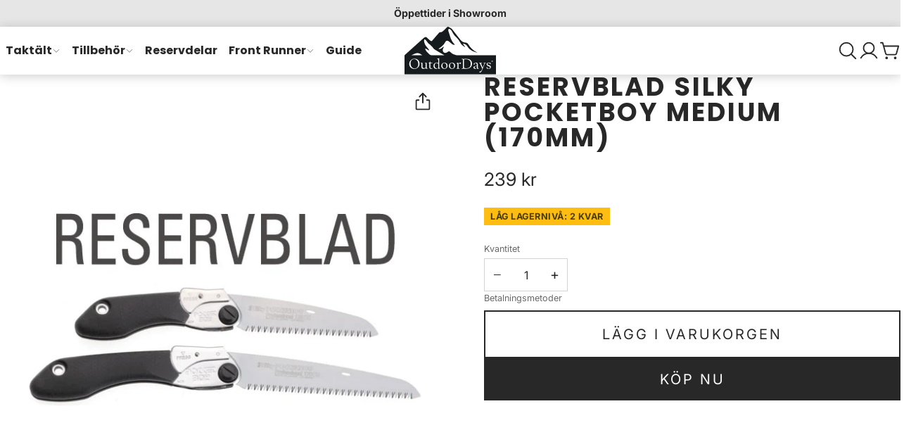

--- FILE ---
content_type: text/html; charset=utf-8
request_url: https://outdoordays.fi/products/reservblad-silky-pocketboy-medium-170mm
body_size: 29690
content:
<!doctype html>
<html lang="sv">
<script async crossorigin fetchpriority="high" src="/cdn/shopifycloud/importmap-polyfill/es-modules-shim.2.4.0.js"></script>
<script
src='//eu.fw-cdn.com/13047134/997777.js'
chat='true'>
</script>
  
	<head>
		<meta charset="utf-8">
		<meta http-equiv="X-UA-Compatible" content="IE=edge">
		<meta name="viewport" content="width=device-width,initial-scale=1">
		<meta name="theme-color" content="">
		<link rel="canonical" href="https://outdoordays.fi/products/reservblad-silky-pocketboy-medium-170mm">
		<link rel="icon" type="image/png" href="//outdoordays.fi/cdn/shop/files/OutdoorDays_Logo_-_svart.svg?crop=center&height=32&v=1712946691&width=32">
		<link rel="preconnect" href="https://fonts.shopifycdn.com" crossorigin>
		<title>
			Reservblad SILKY Pocketboy Medium (170mm)
			
			
			 &ndash; OutdoorDays
		</title>
		<meta name="description" content="Reservblad till SILKY Pocketboy Medium 170mm. Bladlängden 130 mm och 170 mm. Antal tänder 10/30 mm.">
		
		
		
		

		

		<meta property="og:site_name" content="OutdoorDays">
		<meta property="og:url" content="https://outdoordays.fi/products/reservblad-silky-pocketboy-medium-170mm">
		<meta property="og:title" content="Reservblad SILKY Pocketboy Medium (170mm)">
		<meta property="og:type" content="product">
		<meta property="og:description" content="Reservblad till SILKY Pocketboy Medium 170mm. Bladlängden 130 mm och 170 mm. Antal tänder 10/30 mm.">

		<meta property="og:image" content="http://outdoordays.fi/cdn/shop/products/Reservblad_Silky_pocketBoy_professional_medium_8c764b9f-db08-4c02-815a-a34b5915f9a3.jpg?v=1646754269">
			<meta property="og:image:secure_url" content="https://outdoordays.fi/cdn/shop/products/Reservblad_Silky_pocketBoy_professional_medium_8c764b9f-db08-4c02-815a-a34b5915f9a3.jpg?v=1646754269">
			<meta property="og:image:width" content="600">
			<meta property="og:image:height" content="600">

		<meta property="og:price:amount" content="239">
			<meta property="og:price:currency" content="SEK">

		

		<meta name="twitter:card" content="summary_large_image">
		<meta name="twitter:title" content="Reservblad SILKY Pocketboy Medium (170mm)">
		<meta name="twitter:description" content="Reservblad till SILKY Pocketboy Medium 170mm. Bladlängden 130 mm och 170 mm. Antal tänder 10/30 mm.">
		<script type="importmap">
			{
				"imports": {
					"component": "//outdoordays.fi/cdn/shop/t/25/assets/lib-component.js?v=61910193839613496781751756786",
					"utils": "//outdoordays.fi/cdn/shop/t/25/assets/lib-utils.js?v=138540610477831599301751756786",
					"pubsub": "//outdoordays.fi/cdn/shop/t/25/assets/lib-pubsub.js?v=22686963530630425291751756786",
					"cache": "//outdoordays.fi/cdn/shop/t/25/assets/lib-cache.js?v=98355841785971925591751756786",
					"format-money": "//outdoordays.fi/cdn/shop/t/25/assets/lib-format-money.js?v=22601238243413189671751756786",
					"constants": "//outdoordays.fi/cdn/shop/t/25/assets/lib-constants.js?v=103579171939421680791751756786"
				}
			}
		</script>
		<script>window.performance && window.performance.mark && window.performance.mark('shopify.content_for_header.start');</script><meta name="google-site-verification" content="gwzUygROjc1X-45rO6u9W5TqKWMMrx6tg0aecOvivDw">
<meta name="google-site-verification" content="wxRqzI_B-8IZgNAap8X6EFbV5Gl4mMPdhlCirif0Y38">
<meta name="facebook-domain-verification" content="3bh2yjb52w3wwfs4ubf1gbmj309h68">
<meta id="shopify-digital-wallet" name="shopify-digital-wallet" content="/37648007308/digital_wallets/dialog">
<link rel="alternate" hreflang="x-default" href="https://outdoordays.se/products/reservblad-silky-pocketboy-medium-170mm">
<link rel="alternate" hreflang="sv" href="https://outdoordays.se/products/reservblad-silky-pocketboy-medium-170mm">
<link rel="alternate" hreflang="sv-DK" href="http://outdoordays.dk/products/reservblad-silky-pocketboy-medium-170mm">
<link rel="alternate" hreflang="en-DK" href="http://outdoordays.dk/en/products/reservblad-silky-pocketboy-medium-170mm">
<link rel="alternate" hreflang="sv-FI" href="https://outdoordays.fi/products/reservblad-silky-pocketboy-medium-170mm">
<link rel="alternate" hreflang="en-FI" href="https://outdoordays.fi/en/products/reservblad-silky-pocketboy-medium-170mm">
<link rel="alternate" hreflang="en-EE" href="https://outdoordays.com/products/reservblad-silky-pocketboy-medium-170mm">
<link rel="alternate" hreflang="en-ES" href="https://outdoordays.com/products/reservblad-silky-pocketboy-medium-170mm">
<link rel="alternate" hreflang="en-PT" href="https://outdoordays.com/products/reservblad-silky-pocketboy-medium-170mm">
<link rel="alternate" hreflang="en-CZ" href="https://outdoordays.com/products/reservblad-silky-pocketboy-medium-170mm">
<link rel="alternate" hreflang="en-DE" href="https://outdoordays.com/products/reservblad-silky-pocketboy-medium-170mm">
<link rel="alternate" hreflang="en-FR" href="https://outdoordays.com/products/reservblad-silky-pocketboy-medium-170mm">
<link rel="alternate" hreflang="en-BE" href="https://outdoordays.com/products/reservblad-silky-pocketboy-medium-170mm">
<link rel="alternate" hreflang="en-IT" href="https://outdoordays.com/products/reservblad-silky-pocketboy-medium-170mm">
<link rel="alternate" hreflang="en-LT" href="https://outdoordays.com/products/reservblad-silky-pocketboy-medium-170mm">
<link rel="alternate" hreflang="en-GR" href="https://outdoordays.com/products/reservblad-silky-pocketboy-medium-170mm">
<link rel="alternate" hreflang="en-NL" href="https://outdoordays.com/products/reservblad-silky-pocketboy-medium-170mm">
<link rel="alternate" hreflang="en-LV" href="https://outdoordays.com/products/reservblad-silky-pocketboy-medium-170mm">
<link rel="alternate" type="application/json+oembed" href="https://outdoordays.fi/products/reservblad-silky-pocketboy-medium-170mm.oembed">
<script async="async" src="/checkouts/internal/preloads.js?locale=sv-FI"></script>
<script id="shopify-features" type="application/json">{"accessToken":"b2c9dab6fad7c1ee20053d366c86e124","betas":["rich-media-storefront-analytics"],"domain":"outdoordays.fi","predictiveSearch":true,"shopId":37648007308,"locale":"sv"}</script>
<script>var Shopify = Shopify || {};
Shopify.shop = "outdoordays.myshopify.com";
Shopify.locale = "sv";
Shopify.currency = {"active":"SEK","rate":"1.0"};
Shopify.country = "FI";
Shopify.theme = {"name":"Uppdaterad kopia av Nova","id":184454218063,"schema_name":"Nova","schema_version":"1.1.0","theme_store_id":3520,"role":"main"};
Shopify.theme.handle = "null";
Shopify.theme.style = {"id":null,"handle":null};
Shopify.cdnHost = "outdoordays.fi/cdn";
Shopify.routes = Shopify.routes || {};
Shopify.routes.root = "/";</script>
<script type="module">!function(o){(o.Shopify=o.Shopify||{}).modules=!0}(window);</script>
<script>!function(o){function n(){var o=[];function n(){o.push(Array.prototype.slice.apply(arguments))}return n.q=o,n}var t=o.Shopify=o.Shopify||{};t.loadFeatures=n(),t.autoloadFeatures=n()}(window);</script>
<script id="shop-js-analytics" type="application/json">{"pageType":"product"}</script>
<script defer="defer" async type="module" src="//outdoordays.fi/cdn/shopifycloud/shop-js/modules/v2/client.init-shop-cart-sync_BbigE54o.sv.esm.js"></script>
<script defer="defer" async type="module" src="//outdoordays.fi/cdn/shopifycloud/shop-js/modules/v2/chunk.common_2lWuJHSo.esm.js"></script>
<script type="module">
  await import("//outdoordays.fi/cdn/shopifycloud/shop-js/modules/v2/client.init-shop-cart-sync_BbigE54o.sv.esm.js");
await import("//outdoordays.fi/cdn/shopifycloud/shop-js/modules/v2/chunk.common_2lWuJHSo.esm.js");

  window.Shopify.SignInWithShop?.initShopCartSync?.({"fedCMEnabled":true,"windoidEnabled":true});

</script>
<script>(function() {
  var isLoaded = false;
  function asyncLoad() {
    if (isLoaded) return;
    isLoaded = true;
    var urls = ["https:\/\/formbuilder.hulkapps.com\/skeletopapp.js?shop=outdoordays.myshopify.com","https:\/\/multifbpixels.website\/addPixelCode.js?access_token=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\u0026server=https:\/\/multifbpixels.website\/\u0026shop=outdoordays.myshopify.com","https:\/\/cdn.nfcube.com\/388cff391436c2aa76e439746ee22adc.js?shop=outdoordays.myshopify.com","https:\/\/quizify.arhamcommerce.com\/js\/shortcode.js?shop=outdoordays.myshopify.com","https:\/\/ecommplugins-scripts.trustpilot.com\/v2.1\/js\/header.min.js?settings=eyJrZXkiOiJUcGVoRkVWZ3dKcVZuTFJ3IiwicyI6Im5vbmUifQ==\u0026v=2.5\u0026shop=outdoordays.myshopify.com","https:\/\/ecommplugins-scripts.trustpilot.com\/v2.1\/js\/success.min.js?settings=eyJrZXkiOiJUcGVoRkVWZ3dKcVZuTFJ3IiwicyI6Im5vbmUiLCJ0IjpbIm9yZGVycy9mdWxmaWxsZWQiXSwidiI6IiIsImEiOiJXb29Db21tZXJjZS01LjIuMiJ9\u0026shop=outdoordays.myshopify.com","https:\/\/ecommplugins-trustboxsettings.trustpilot.com\/outdoordays.myshopify.com.js?settings=1741870065508\u0026shop=outdoordays.myshopify.com"];
    for (var i = 0; i < urls.length; i++) {
      var s = document.createElement('script');
      s.type = 'text/javascript';
      s.async = true;
      s.src = urls[i];
      var x = document.getElementsByTagName('script')[0];
      x.parentNode.insertBefore(s, x);
    }
  };
  if(window.attachEvent) {
    window.attachEvent('onload', asyncLoad);
  } else {
    window.addEventListener('load', asyncLoad, false);
  }
})();</script>
<script id="__st">var __st={"a":37648007308,"offset":3600,"reqid":"10319e23-55f2-42ae-944a-4ecbba2a0d2b-1768980736","pageurl":"outdoordays.fi\/products\/reservblad-silky-pocketboy-medium-170mm","u":"0e80b9442bd4","p":"product","rtyp":"product","rid":6894254391436};</script>
<script>window.ShopifyPaypalV4VisibilityTracking = true;</script>
<script id="captcha-bootstrap">!function(){'use strict';const t='contact',e='account',n='new_comment',o=[[t,t],['blogs',n],['comments',n],[t,'customer']],c=[[e,'customer_login'],[e,'guest_login'],[e,'recover_customer_password'],[e,'create_customer']],r=t=>t.map((([t,e])=>`form[action*='/${t}']:not([data-nocaptcha='true']) input[name='form_type'][value='${e}']`)).join(','),a=t=>()=>t?[...document.querySelectorAll(t)].map((t=>t.form)):[];function s(){const t=[...o],e=r(t);return a(e)}const i='password',u='form_key',d=['recaptcha-v3-token','g-recaptcha-response','h-captcha-response',i],f=()=>{try{return window.sessionStorage}catch{return}},m='__shopify_v',_=t=>t.elements[u];function p(t,e,n=!1){try{const o=window.sessionStorage,c=JSON.parse(o.getItem(e)),{data:r}=function(t){const{data:e,action:n}=t;return t[m]||n?{data:e,action:n}:{data:t,action:n}}(c);for(const[e,n]of Object.entries(r))t.elements[e]&&(t.elements[e].value=n);n&&o.removeItem(e)}catch(o){console.error('form repopulation failed',{error:o})}}const l='form_type',E='cptcha';function T(t){t.dataset[E]=!0}const w=window,h=w.document,L='Shopify',v='ce_forms',y='captcha';let A=!1;((t,e)=>{const n=(g='f06e6c50-85a8-45c8-87d0-21a2b65856fe',I='https://cdn.shopify.com/shopifycloud/storefront-forms-hcaptcha/ce_storefront_forms_captcha_hcaptcha.v1.5.2.iife.js',D={infoText:'Skyddas av hCaptcha',privacyText:'Integritet',termsText:'Villkor'},(t,e,n)=>{const o=w[L][v],c=o.bindForm;if(c)return c(t,g,e,D).then(n);var r;o.q.push([[t,g,e,D],n]),r=I,A||(h.body.append(Object.assign(h.createElement('script'),{id:'captcha-provider',async:!0,src:r})),A=!0)});var g,I,D;w[L]=w[L]||{},w[L][v]=w[L][v]||{},w[L][v].q=[],w[L][y]=w[L][y]||{},w[L][y].protect=function(t,e){n(t,void 0,e),T(t)},Object.freeze(w[L][y]),function(t,e,n,w,h,L){const[v,y,A,g]=function(t,e,n){const i=e?o:[],u=t?c:[],d=[...i,...u],f=r(d),m=r(i),_=r(d.filter((([t,e])=>n.includes(e))));return[a(f),a(m),a(_),s()]}(w,h,L),I=t=>{const e=t.target;return e instanceof HTMLFormElement?e:e&&e.form},D=t=>v().includes(t);t.addEventListener('submit',(t=>{const e=I(t);if(!e)return;const n=D(e)&&!e.dataset.hcaptchaBound&&!e.dataset.recaptchaBound,o=_(e),c=g().includes(e)&&(!o||!o.value);(n||c)&&t.preventDefault(),c&&!n&&(function(t){try{if(!f())return;!function(t){const e=f();if(!e)return;const n=_(t);if(!n)return;const o=n.value;o&&e.removeItem(o)}(t);const e=Array.from(Array(32),(()=>Math.random().toString(36)[2])).join('');!function(t,e){_(t)||t.append(Object.assign(document.createElement('input'),{type:'hidden',name:u})),t.elements[u].value=e}(t,e),function(t,e){const n=f();if(!n)return;const o=[...t.querySelectorAll(`input[type='${i}']`)].map((({name:t})=>t)),c=[...d,...o],r={};for(const[a,s]of new FormData(t).entries())c.includes(a)||(r[a]=s);n.setItem(e,JSON.stringify({[m]:1,action:t.action,data:r}))}(t,e)}catch(e){console.error('failed to persist form',e)}}(e),e.submit())}));const S=(t,e)=>{t&&!t.dataset[E]&&(n(t,e.some((e=>e===t))),T(t))};for(const o of['focusin','change'])t.addEventListener(o,(t=>{const e=I(t);D(e)&&S(e,y())}));const B=e.get('form_key'),M=e.get(l),P=B&&M;t.addEventListener('DOMContentLoaded',(()=>{const t=y();if(P)for(const e of t)e.elements[l].value===M&&p(e,B);[...new Set([...A(),...v().filter((t=>'true'===t.dataset.shopifyCaptcha))])].forEach((e=>S(e,t)))}))}(h,new URLSearchParams(w.location.search),n,t,e,['guest_login'])})(!0,!0)}();</script>
<script integrity="sha256-4kQ18oKyAcykRKYeNunJcIwy7WH5gtpwJnB7kiuLZ1E=" data-source-attribution="shopify.loadfeatures" defer="defer" src="//outdoordays.fi/cdn/shopifycloud/storefront/assets/storefront/load_feature-a0a9edcb.js" crossorigin="anonymous"></script>
<script data-source-attribution="shopify.dynamic_checkout.dynamic.init">var Shopify=Shopify||{};Shopify.PaymentButton=Shopify.PaymentButton||{isStorefrontPortableWallets:!0,init:function(){window.Shopify.PaymentButton.init=function(){};var t=document.createElement("script");t.src="https://outdoordays.fi/cdn/shopifycloud/portable-wallets/latest/portable-wallets.sv.js",t.type="module",document.head.appendChild(t)}};
</script>
<script data-source-attribution="shopify.dynamic_checkout.buyer_consent">
  function portableWalletsHideBuyerConsent(e){var t=document.getElementById("shopify-buyer-consent"),n=document.getElementById("shopify-subscription-policy-button");t&&n&&(t.classList.add("hidden"),t.setAttribute("aria-hidden","true"),n.removeEventListener("click",e))}function portableWalletsShowBuyerConsent(e){var t=document.getElementById("shopify-buyer-consent"),n=document.getElementById("shopify-subscription-policy-button");t&&n&&(t.classList.remove("hidden"),t.removeAttribute("aria-hidden"),n.addEventListener("click",e))}window.Shopify?.PaymentButton&&(window.Shopify.PaymentButton.hideBuyerConsent=portableWalletsHideBuyerConsent,window.Shopify.PaymentButton.showBuyerConsent=portableWalletsShowBuyerConsent);
</script>
<script>
  function portableWalletsCleanup(e){e&&e.src&&console.error("Failed to load portable wallets script "+e.src);var t=document.querySelectorAll("shopify-accelerated-checkout .shopify-payment-button__skeleton, shopify-accelerated-checkout-cart .wallet-cart-button__skeleton"),e=document.getElementById("shopify-buyer-consent");for(let e=0;e<t.length;e++)t[e].remove();e&&e.remove()}function portableWalletsNotLoadedAsModule(e){e instanceof ErrorEvent&&"string"==typeof e.message&&e.message.includes("import.meta")&&"string"==typeof e.filename&&e.filename.includes("portable-wallets")&&(window.removeEventListener("error",portableWalletsNotLoadedAsModule),window.Shopify.PaymentButton.failedToLoad=e,"loading"===document.readyState?document.addEventListener("DOMContentLoaded",window.Shopify.PaymentButton.init):window.Shopify.PaymentButton.init())}window.addEventListener("error",portableWalletsNotLoadedAsModule);
</script>

<script type="module" src="https://outdoordays.fi/cdn/shopifycloud/portable-wallets/latest/portable-wallets.sv.js" onError="portableWalletsCleanup(this)" crossorigin="anonymous"></script>
<script nomodule>
  document.addEventListener("DOMContentLoaded", portableWalletsCleanup);
</script>

<script id='scb4127' type='text/javascript' async='' src='https://outdoordays.fi/cdn/shopifycloud/privacy-banner/storefront-banner.js'></script><link id="shopify-accelerated-checkout-styles" rel="stylesheet" media="screen" href="https://outdoordays.fi/cdn/shopifycloud/portable-wallets/latest/accelerated-checkout-backwards-compat.css" crossorigin="anonymous">
<style id="shopify-accelerated-checkout-cart">
        #shopify-buyer-consent {
  margin-top: 1em;
  display: inline-block;
  width: 100%;
}

#shopify-buyer-consent.hidden {
  display: none;
}

#shopify-subscription-policy-button {
  background: none;
  border: none;
  padding: 0;
  text-decoration: underline;
  font-size: inherit;
  cursor: pointer;
}

#shopify-subscription-policy-button::before {
  box-shadow: none;
}

      </style>

<script>window.performance && window.performance.mark && window.performance.mark('shopify.content_for_header.end');</script>
		<link href="//outdoordays.fi/cdn/shop/t/25/assets/lib-core.css?v=74622487198368808971751756785" rel="stylesheet" type="text/css" media="all" />
		<style data-shopify>
			
			.color-scheme-main {


			        --color-scheme-text: #282828;
			--color-scheme-text-a-06: rgba(40,40,40,0.6);
			--color-scheme-background: #ffffff;
			--color-scheme-background-gradient: #ffffff;
			--color-scheme-background-l-10: #ffffff;
			--color-scheme-background-a-02: rgba(255,255,255,0.2);
			--color-scheme-background-a-06: rgba(255,255,255,0.6);
			--color-scheme-background-a-08: rgba(255,255,255,0.8);
			--color-scheme-border: rgba(40,40,40,0.2);
			--color-scheme-link: #282828;
			--color-scheme-link-a-06: rgba(40,40,40,0.6);
			--color-scheme-button-text: #ffffff;
			--color-scheme-button-background: #282828;
			--color-scheme-button-background-a-02: rgba(40,40,40,0.2);
			--color-scheme-button-background-a-06: rgba(40,40,40,0.6);
			--color-scheme-button-background-a-09: rgba(40,40,40,0.9);
			--color-scheme-button-border: #ffffff;
			--color-scheme-placeholder-fill: rgba(40,40,40,0.7);
			--color-scheme-placeholder-bg: #e6e6e6;
			--color-scheme-placeholder-bg-fill: #cccccc;
			    }
			
			.color-scheme-invert {


			        --color-scheme-text: #ffffff;
			--color-scheme-text-a-06: rgba(255,255,255,0.6);
			--color-scheme-background: #282828;
			--color-scheme-background-gradient: #282828;
			--color-scheme-background-l-10: #424242;
			--color-scheme-background-a-02: rgba(40,40,40,0.2);
			--color-scheme-background-a-06: rgba(40,40,40,0.6);
			--color-scheme-background-a-08: rgba(40,40,40,0.8);
			--color-scheme-border: rgba(255,255,255,0.2);
			--color-scheme-link: #ffffff;
			--color-scheme-link-a-06: rgba(255,255,255,0.6);
			--color-scheme-button-text: #282828;
			--color-scheme-button-background: #ffffff;
			--color-scheme-button-background-a-02: rgba(255,255,255,0.2);
			--color-scheme-button-background-a-06: rgba(255,255,255,0.6);
			--color-scheme-button-background-a-09: rgba(255,255,255,0.9);
			--color-scheme-button-border: #282828;
			--color-scheme-placeholder-fill: rgba(255,255,255,0.7);
			--color-scheme-placeholder-bg: #424242;
			--color-scheme-placeholder-bg-fill: #5b5b5b;
			    }
			
			.color-scheme-alt {


			        --color-scheme-text: #282828;
			--color-scheme-text-a-06: rgba(40,40,40,0.6);
			--color-scheme-background: #e6e6e6;
			--color-scheme-background-gradient: #e6e6e6;
			--color-scheme-background-l-10: #ffffff;
			--color-scheme-background-a-02: rgba(230,230,230,0.2);
			--color-scheme-background-a-06: rgba(230,230,230,0.6);
			--color-scheme-background-a-08: rgba(230,230,230,0.8);
			--color-scheme-border: rgba(40,40,40,0.2);
			--color-scheme-link: #282828;
			--color-scheme-link-a-06: rgba(40,40,40,0.6);
			--color-scheme-button-text: #ffffff;
			--color-scheme-button-background: #282828;
			--color-scheme-button-background-a-02: rgba(40,40,40,0.2);
			--color-scheme-button-background-a-06: rgba(40,40,40,0.6);
			--color-scheme-button-background-a-09: rgba(40,40,40,0.9);
			--color-scheme-button-border: #ffffff;
			--color-scheme-placeholder-fill: rgba(40,40,40,0.7);
			--color-scheme-placeholder-bg: #cdcdcd;
			--color-scheme-placeholder-bg-fill: #b3b3b3;
			    }
			
			.color-scheme-red {


			        --color-scheme-text: #ffffff;
			--color-scheme-text-a-06: rgba(255,255,255,0.6);
			--color-scheme-background: #ffab00;
			--color-scheme-background-gradient: #ffab00;
			--color-scheme-background-l-10: #ffbc33;
			--color-scheme-background-a-02: rgba(255,171,0,0.2);
			--color-scheme-background-a-06: rgba(255,171,0,0.6);
			--color-scheme-background-a-08: rgba(255,171,0,0.8);
			--color-scheme-border: rgba(255,255,255,0.2);
			--color-scheme-link: #ffffff;
			--color-scheme-link-a-06: rgba(255,255,255,0.6);
			--color-scheme-button-text: #ffab00;
			--color-scheme-button-background: #ffffff;
			--color-scheme-button-background-a-02: rgba(255,255,255,0.2);
			--color-scheme-button-background-a-06: rgba(255,255,255,0.6);
			--color-scheme-button-background-a-09: rgba(255,255,255,0.9);
			--color-scheme-button-border: #ffab00;
			--color-scheme-placeholder-fill: rgba(255,255,255,0.7);
			--color-scheme-placeholder-bg: #ffbc33;
			--color-scheme-placeholder-bg-fill: #ffcd66;
			    }
			

			            :root {
			                --glob-text-scale-xs: 0.79;
			--glob-text-scale-sm: 0.889;
			--glob-text-scale-md: 1;
			--glob-text-scale-h-6: 1;
			--glob-text-scale-lg: 1.266;
			--glob-text-scale-h-5: 1.424;
			--glob-text-scale-xl: 1.602;
			--glob-text-scale-h-4: 1.802;
			--glob-text-scale-h-3: 2.281;
			--glob-text-scale-h-2: 2.887;
			--glob-text-scale-h-1: 3.653;
			--glob-text-scale-d-3: 5.202;
			--glob-text-scale-d-2: 6.583;
			--glob-text-scale-d-1: 7.406;
			--glob-heading-font: Poppins, sans-serif;
			--glob-heading-font-weight: 700;
			--glob-heading-transform: uppercase;
			--glob-heading-scale: 1;
			--glob-heading-letter-spacing: 0.8;
			--glob-subheading-letter-spacing: 0.8;
			--glob-subheading-font: Inter;
			--glob-subheading-weight: 700;
			--glob-subheading-text-transform: uppercase;
			--glob-body-font: Inter, sans-serif;
			--glob-body-font-weight: 400;
			--glob-body-font-scale: 1;
			--glob-button-text-transform: uppercase;
			--glob-nav-font: Poppins;
			--glob-nav-font-weight: 700;
			--glob-nav-transform: normal;
			--glob-nav-letter-spacing: 0;
			--glob-product-card-title-scale: var(--glob-text-scale-sm);
			--glob-button-letter-spacing: 1.5;
			--glob-button-font: Inter;
			--glob-button-weight: 400;
			--glob-button-pill: 0;
			--glob-button-radius: 0;
			--glob-svg-arrow-down: url("data:image/svg+xml, <svg xmlns='http://www.w3.org/2000/svg' viewBox='0 0 16 16'><path fill='none' stroke='currentColor' stroke-width='2' d='m2 5 6 6 6-6'></path></svg>");
			--glob-heading-animation: heading-outline;
			--glob-page-scrollbar-visibility: auto;
			--glob-header-height: 0px;
			--glob-scrollbar-offset: 0px;
			            }


			        @font-face {
  font-family: Poppins;
  font-weight: 700;
  font-style: normal;
  font-display: swap;
  src: url("//outdoordays.fi/cdn/fonts/poppins/poppins_n7.56758dcf284489feb014a026f3727f2f20a54626.woff2") format("woff2"),
       url("//outdoordays.fi/cdn/fonts/poppins/poppins_n7.f34f55d9b3d3205d2cd6f64955ff4b36f0cfd8da.woff") format("woff");
}
@font-face {
  font-family: Inter;
  font-weight: 400;
  font-style: normal;
  font-display: swap;
  src: url("//outdoordays.fi/cdn/fonts/inter/inter_n4.b2a3f24c19b4de56e8871f609e73ca7f6d2e2bb9.woff2") format("woff2"),
       url("//outdoordays.fi/cdn/fonts/inter/inter_n4.af8052d517e0c9ffac7b814872cecc27ae1fa132.woff") format("woff");
}
@font-face {
  font-family: Inter;
  font-weight: 700;
  font-style: normal;
  font-display: swap;
  src: url("//outdoordays.fi/cdn/fonts/inter/inter_n7.02711e6b374660cfc7915d1afc1c204e633421e4.woff2") format("woff2"),
       url("//outdoordays.fi/cdn/fonts/inter/inter_n7.6dab87426f6b8813070abd79972ceaf2f8d3b012.woff") format("woff");
}

		</style>

		<link rel="preload" as="font" href="//outdoordays.fi/cdn/fonts/inter/inter_n4.b2a3f24c19b4de56e8871f609e73ca7f6d2e2bb9.woff2" type="font/woff2" crossorigin>
		<link
				rel="preload"
				as="font"
				href="//outdoordays.fi/cdn/fonts/poppins/poppins_n7.56758dcf284489feb014a026f3727f2f20a54626.woff2"
				type="font/woff2"
				crossorigin
			>
		

		<svg xmlns="http://www.w3.org/2000/svg" style="display: none;">
			<defs>
			    <symbol id="svg-icon-arrow-down" viewBox="0 0 256 256">
			            <rect width="256" height="256" fill="none"></rect><polyline points="208 96 128 176 48 96" fill="none" stroke="currentColor" stroke-linecap="round" stroke-linejoin="round" stroke-width="16"></polyline>
			        </symbol><symbol id="svg-icon-arrow-left" viewBox="0 0 256 256">
			            <rect width="256" height="256" fill="none"></rect><polyline points="160 208 80 128 160 48" fill="none" stroke="currentColor" stroke-linecap="round" stroke-linejoin="round" stroke-width="16"></polyline>
			        </symbol><symbol id="svg-icon-arrow-right" viewBox="0 0 256 256">
			            <rect width="256" height="256" fill="none"></rect><polyline points="96 48 176 128 96 208" fill="none" stroke="currentColor" stroke-linecap="round" stroke-linejoin="round" stroke-width="16"></polyline>
			        </symbol><symbol id="svg-icon-arrows-out-horizontal" viewBox="0 0 256 256">
			            <rect width="256" height="256" fill="none"></rect><line x1="128" y1="40" x2="128" y2="216" fill="none" stroke="currentColor" stroke-linecap="round" stroke-linejoin="round" stroke-width="16"></line><line x1="96" y1="128" x2="16" y2="128" fill="none" stroke="currentColor" stroke-linecap="round" stroke-linejoin="round" stroke-width="16"></line><polyline points="48 160 16 128 48 96" fill="none" stroke="currentColor" stroke-linecap="round" stroke-linejoin="round" stroke-width="16"></polyline><line x1="160" y1="128" x2="240" y2="128" fill="none" stroke="currentColor" stroke-linecap="round" stroke-linejoin="round" stroke-width="16"></line><polyline points="208 96 240 128 208 160" fill="none" stroke="currentColor" stroke-linecap="round" stroke-linejoin="round" stroke-width="16"></polyline>
			        </symbol><symbol id="svg-icon-box-3d" viewBox="0 0 256 256">
			            <rect width="256" height="256" fill="none"></rect><polyline points="32.7 76.92 128 129.08 223.3 76.92" fill="none" stroke="currentColor" stroke-linecap="round" stroke-linejoin="round" stroke-width="16"></polyline><path d="M131.84,25l88,48.18a8,8,0,0,1,4.16,7v95.64a8,8,0,0,1-4.16,7l-88,48.18a8,8,0,0,1-7.68,0l-88-48.18a8,8,0,0,1-4.16-7V80.18a8,8,0,0,1,4.16-7l88-48.18A8,8,0,0,1,131.84,25Z" fill="none" stroke="currentColor" stroke-linecap="round" stroke-linejoin="round" stroke-width="16"></path><line x1="128" y1="129.09" x2="128" y2="232" fill="none" stroke="currentColor" stroke-linecap="round" stroke-linejoin="round" stroke-width="16"></line>
			        </symbol><symbol id="svg-icon-burger" viewBox="0 0 256 256">
			            <rect width="256" height="256" fill="none"></rect><line x1="40" y1="128" x2="216" y2="128" fill="none" stroke="currentColor" stroke-linecap="round" stroke-linejoin="round" stroke-width="16"></line><line x1="40" y1="64" x2="216" y2="64" fill="none" stroke="currentColor" stroke-linecap="round" stroke-linejoin="round" stroke-width="16"></line><line x1="40" y1="192" x2="216" y2="192" fill="none" stroke="currentColor" stroke-linecap="round" stroke-linejoin="round" stroke-width="16"></line>
			        </symbol><symbol id="svg-icon-check" viewBox="0 0 256 256">
			            <rect width="256" height="256" fill="none"></rect><polyline points="40 144 96 200 224 72" fill="none" stroke="currentColor" stroke-linecap="round" stroke-linejoin="round" stroke-width="16"></polyline>
			        </symbol><symbol id="svg-icon-close" viewBox="0 0 256 256">
			            <rect width="256" height="256" fill="none"></rect><line x1="200" y1="56" x2="56" y2="200" stroke="currentColor" stroke-linecap="round" stroke-linejoin="round" stroke-width="16"></line><line x1="200" y1="200" x2="56" y2="56" stroke="currentColor" stroke-linecap="round" stroke-linejoin="round" stroke-width="16"></line>
			        </symbol><symbol id="svg-icon-filters" viewBox="0 0 256 256">
			            <rect width="256" height="256" fill="none"></rect><circle cx="104" cy="80" r="24" fill="none" stroke="currentColor" stroke-linecap="round" stroke-linejoin="round" stroke-width="16"></circle><circle cx="168" cy="176" r="24" fill="none" stroke="currentColor" stroke-linecap="round" stroke-linejoin="round" stroke-width="16"></circle><line x1="128" y1="80" x2="216" y2="80" fill="none" stroke="currentColor" stroke-linecap="round" stroke-linejoin="round" stroke-width="16"></line><line x1="40" y1="80" x2="80" y2="80" fill="none" stroke="currentColor" stroke-linecap="round" stroke-linejoin="round" stroke-width="16"></line><line x1="192" y1="176" x2="216" y2="176" fill="none" stroke="currentColor" stroke-linecap="round" stroke-linejoin="round" stroke-width="16"></line><line x1="40" y1="176" x2="144" y2="176" fill="none" stroke="currentColor" stroke-linecap="round" stroke-linejoin="round" stroke-width="16"></line>
			        </symbol><symbol id="svg-icon-lock" viewBox="0 0 256 256">
			            <rect width="256" height="256" fill="none"></rect><rect x="40" y="88" width="176" height="128" rx="8" fill="none" stroke="currentColor" stroke-linecap="round" stroke-linejoin="round" stroke-width="16"></rect><path d="M88,88V56a40,40,0,0,1,80,0V88" fill="none" stroke="currentColor" stroke-linecap="round" stroke-linejoin="round" stroke-width="16"></path>
			        </symbol><symbol id="svg-icon-play" viewBox="0 0 256 256">
			            <rect width="256" height="256" fill="none"></rect><path d="M240,128a15.74,15.74,0,0,1-7.6,13.51L88.32,229.65a16,16,0,0,1-16.2.3A15.86,15.86,0,0,1,64,216.13V39.87a15.86,15.86,0,0,1,8.12-13.82,16,16,0,0,1,16.2.3L232.4,114.49A15.74,15.74,0,0,1,240,128Z"></path>
			        </symbol><symbol id="svg-icon-plus" viewBox="0 0 256 256">
			            <rect width="256" height="256" fill="none"></rect><line x1="40" y1="128" x2="216" y2="128" fill="none" stroke="currentColor" stroke-linecap="round" stroke-linejoin="round" stroke-width="16"></line><line x1="128" y1="40" x2="128" y2="216" fill="none" stroke="currentColor" stroke-linecap="round" stroke-linejoin="round" stroke-width="16"></line>
			        </symbol><symbol id="svg-icon-search" viewBox="0 0 256 256">
			            <rect width="256" height="256" fill="none"></rect><circle cx="112" cy="112" r="80" fill="none" stroke="currentColor" stroke-linecap="round" stroke-linejoin="round" stroke-width="16"></circle><line x1="168.57" y1="168.57" x2="224" y2="224" fill="none" stroke="currentColor" stroke-linecap="round" stroke-linejoin="round" stroke-width="16"></line>
			        </symbol><symbol id="svg-icon-share" viewBox="0 0 256 256">
			            <rect width="256" height="256" fill="none"></rect><path d="M176,104h24a8,8,0,0,1,8,8v96a8,8,0,0,1-8,8H56a8,8,0,0,1-8-8V112a8,8,0,0,1,8-8H80" fill="none" stroke="currentColor" stroke-linecap="round" stroke-linejoin="round" stroke-width="16"></path><polyline points="88 64 128 24 168 64" fill="none" stroke="currentColor" stroke-linecap="round" stroke-linejoin="round" stroke-width="16"></polyline><line x1="128" y1="24" x2="128" y2="136" fill="none" stroke="currentColor" stroke-linecap="round" stroke-linejoin="round" stroke-width="16"></line>
			        </symbol><symbol id="svg-icon-shopping-bag" viewBox="0 0 256 256">
			            <rect width="256" height="256" fill="none"></rect><rect x="32" y="48" width="192" height="160" rx="8" fill="none" stroke="currentColor" stroke-linecap="round" stroke-linejoin="round" stroke-width="16"></rect><path d="M168,88a40,40,0,0,1-80,0" fill="none" stroke="currentColor" stroke-linecap="round" stroke-linejoin="round" stroke-width="16"></path>
			        </symbol><symbol id="svg-icon-shopping-cart" viewBox="0 0 256 256">
			            <rect width="256" height="256" fill="none"></rect><circle fill="currentColor" cx="88" cy="216" r="16"></circle><circle fill="currentColor" cx="192" cy="216" r="16"></circle><path d="M16,32H40L76.75,164.28A16,16,0,0,0,92.16,176H191a16,16,0,0,0,15.42-11.72L232,72H51.11" fill="none" stroke="currentColor" stroke-linecap="round" stroke-linejoin="round" stroke-width="16"></path>
			        </symbol><symbol id="svg-icon-social-facebook" viewBox="0 0 24 24">
			            <title>Facebook</title><path d="M9.101 23.691v-7.98H6.627v-3.667h2.474v-1.58c0-4.085 1.848-5.978 5.858-5.978.401 0 .955.042 1.468.103a8.68 8.68 0 0 1 1.141.195v3.325a8.623 8.623 0 0 0-.653-.036 26.805 26.805 0 0 0-.733-.009c-.707 0-1.259.096-1.675.309a1.686 1.686 0 0 0-.679.622c-.258.42-.374.995-.374 1.752v1.297h3.919l-.386 2.103-.287 1.564h-3.246v8.245C19.396 23.238 24 18.179 24 12.044c0-6.627-5.373-12-12-12s-12 5.373-12 12c0 5.628 3.874 10.35 9.101 11.647Z"></path>
			        </symbol><symbol id="svg-icon-social-instagram" viewBox="0 0 24 24">
			            <title>Instagram</title><path d="M7.0301.084c-1.2768.0602-2.1487.264-2.911.5634-.7888.3075-1.4575.72-2.1228 1.3877-.6652.6677-1.075 1.3368-1.3802 2.127-.2954.7638-.4956 1.6365-.552 2.914-.0564 1.2775-.0689 1.6882-.0626 4.947.0062 3.2586.0206 3.6671.0825 4.9473.061 1.2765.264 2.1482.5635 2.9107.308.7889.72 1.4573 1.388 2.1228.6679.6655 1.3365 1.0743 2.1285 1.38.7632.295 1.6361.4961 2.9134.552 1.2773.056 1.6884.069 4.9462.0627 3.2578-.0062 3.668-.0207 4.9478-.0814 1.28-.0607 2.147-.2652 2.9098-.5633.7889-.3086 1.4578-.72 2.1228-1.3881.665-.6682 1.0745-1.3378 1.3795-2.1284.2957-.7632.4966-1.636.552-2.9124.056-1.2809.0692-1.6898.063-4.948-.0063-3.2583-.021-3.6668-.0817-4.9465-.0607-1.2797-.264-2.1487-.5633-2.9117-.3084-.7889-.72-1.4568-1.3876-2.1228C21.2982 1.33 20.628.9208 19.8378.6165 19.074.321 18.2017.1197 16.9244.0645 15.6471.0093 15.236-.005 11.977.0014 8.718.0076 8.31.0215 7.0301.0839m.1402 21.6932c-1.17-.0509-1.8053-.2453-2.2287-.408-.5606-.216-.96-.4771-1.3819-.895-.422-.4178-.6811-.8186-.9-1.378-.1644-.4234-.3624-1.058-.4171-2.228-.0595-1.2645-.072-1.6442-.079-4.848-.007-3.2037.0053-3.583.0607-4.848.05-1.169.2456-1.805.408-2.2282.216-.5613.4762-.96.895-1.3816.4188-.4217.8184-.6814 1.3783-.9003.423-.1651 1.0575-.3614 2.227-.4171 1.2655-.06 1.6447-.072 4.848-.079 3.2033-.007 3.5835.005 4.8495.0608 1.169.0508 1.8053.2445 2.228.408.5608.216.96.4754 1.3816.895.4217.4194.6816.8176.9005 1.3787.1653.4217.3617 1.056.4169 2.2263.0602 1.2655.0739 1.645.0796 4.848.0058 3.203-.0055 3.5834-.061 4.848-.051 1.17-.245 1.8055-.408 2.2294-.216.5604-.4763.96-.8954 1.3814-.419.4215-.8181.6811-1.3783.9-.4224.1649-1.0577.3617-2.2262.4174-1.2656.0595-1.6448.072-4.8493.079-3.2045.007-3.5825-.006-4.848-.0608M16.953 5.5864A1.44 1.44 0 1 0 18.39 4.144a1.44 1.44 0 0 0-1.437 1.4424M5.8385 12.012c.0067 3.4032 2.7706 6.1557 6.173 6.1493 3.4026-.0065 6.157-2.7701 6.1506-6.1733-.0065-3.4032-2.771-6.1565-6.174-6.1498-3.403.0067-6.156 2.771-6.1496 6.1738M8 12.0077a4 4 0 1 1 4.008 3.9921A3.9996 3.9996 0 0 1 8 12.0077"></path>
			        </symbol><symbol id="svg-icon-social-pinterest" viewBox="0 0 24 24">
			            <title>Pinterest</title><path d="M12.017 0C5.396 0 .029 5.367.029 11.987c0 5.079 3.158 9.417 7.618 11.162-.105-.949-.199-2.403.041-3.439.219-.937 1.406-5.957 1.406-5.957s-.359-.72-.359-1.781c0-1.663.967-2.911 2.168-2.911 1.024 0 1.518.769 1.518 1.688 0 1.029-.653 2.567-.992 3.992-.285 1.193.6 2.165 1.775 2.165 2.128 0 3.768-2.245 3.768-5.487 0-2.861-2.063-4.869-5.008-4.869-3.41 0-5.409 2.562-5.409 5.199 0 1.033.394 2.143.889 2.741.099.12.112.225.085.345-.09.375-.293 1.199-.334 1.363-.053.225-.172.271-.401.165-1.495-.69-2.433-2.878-2.433-4.646 0-3.776 2.748-7.252 7.92-7.252 4.158 0 7.392 2.967 7.392 6.923 0 4.135-2.607 7.462-6.233 7.462-1.214 0-2.354-.629-2.758-1.379l-.749 2.848c-.269 1.045-1.004 2.352-1.498 3.146 1.123.345 2.306.535 3.55.535 6.607 0 11.985-5.365 11.985-11.987C23.97 5.39 18.592.026 11.985.026L12.017 0z"></path>
			        </symbol><symbol id="svg-icon-social-snapchat" viewBox="0 0 24 24">
			            <title>Snapchat</title><path d="M12.206.793c.99 0 4.347.276 5.93 3.821.529 1.193.403 3.219.299 4.847l-.003.06c-.012.18-.022.345-.03.51.075.045.203.09.401.09.3-.016.659-.12 1.033-.301.165-.088.344-.104.464-.104.182 0 .359.029.509.09.45.149.734.479.734.838.015.449-.39.839-1.213 1.168-.089.029-.209.075-.344.119-.45.135-1.139.36-1.333.81-.09.224-.061.524.12.868l.015.015c.06.136 1.526 3.475 4.791 4.014.255.044.435.27.42.509 0 .075-.015.149-.045.225-.24.569-1.273.988-3.146 1.271-.059.091-.12.375-.164.57-.029.179-.074.36-.134.553-.076.271-.27.405-.555.405h-.03c-.135 0-.313-.031-.538-.074-.36-.075-.765-.135-1.273-.135-.3 0-.599.015-.913.074-.6.104-1.123.464-1.723.884-.853.599-1.826 1.288-3.294 1.288-.06 0-.119-.015-.18-.015h-.149c-1.468 0-2.427-.675-3.279-1.288-.599-.42-1.107-.779-1.707-.884-.314-.045-.629-.074-.928-.074-.54 0-.958.089-1.272.149-.211.043-.391.074-.54.074-.374 0-.523-.224-.583-.42-.061-.192-.09-.389-.135-.567-.046-.181-.105-.494-.166-.57-1.918-.222-2.95-.642-3.189-1.226-.031-.063-.052-.15-.055-.225-.015-.243.165-.465.42-.509 3.264-.54 4.73-3.879 4.791-4.02l.016-.029c.18-.345.224-.645.119-.869-.195-.434-.884-.658-1.332-.809-.121-.029-.24-.074-.346-.119-1.107-.435-1.257-.93-1.197-1.273.09-.479.674-.793 1.168-.793.146 0 .27.029.383.074.42.194.789.3 1.104.3.234 0 .384-.06.465-.105l-.046-.569c-.098-1.626-.225-3.651.307-4.837C7.392 1.077 10.739.807 11.727.807l.419-.015h.06z"></path>
			        </symbol><symbol id="svg-icon-social-tiktok" viewBox="0 0 24 24">
			            <title>TikTok</title><path d="M12.525.02c1.31-.02 2.61-.01 3.91-.02.08 1.53.63 3.09 1.75 4.17 1.12 1.11 2.7 1.62 4.24 1.79v4.03c-1.44-.05-2.89-.35-4.2-.97-.57-.26-1.1-.59-1.62-.93-.01 2.92.01 5.84-.02 8.75-.08 1.4-.54 2.79-1.35 3.94-1.31 1.92-3.58 3.17-5.91 3.21-1.43.08-2.86-.31-4.08-1.03-2.02-1.19-3.44-3.37-3.65-5.71-.02-.5-.03-1-.01-1.49.18-1.9 1.12-3.72 2.58-4.96 1.66-1.44 3.98-2.13 6.15-1.72.02 1.48-.04 2.96-.04 4.44-.99-.32-2.15-.23-3.02.37-.63.41-1.11 1.04-1.36 1.75-.21.51-.15 1.07-.14 1.61.24 1.64 1.82 3.02 3.5 2.87 1.12-.01 2.19-.66 2.77-1.61.19-.33.4-.67.41-1.06.1-1.79.06-3.57.07-5.36.01-4.03-.01-8.05.02-12.07z"></path>
			        </symbol><symbol id="svg-icon-social-tumblr" viewBox="0 0 24 24">
			            <title>Tumblr</title><path d="M14.563 24c-5.093 0-7.031-3.756-7.031-6.411V9.747H5.116V6.648c3.63-1.313 4.512-4.596 4.71-6.469C9.84.051 9.941 0 9.999 0h3.517v6.114h4.801v3.633h-4.82v7.47c.016 1.001.375 2.371 2.207 2.371h.09c.631-.02 1.486-.205 1.936-.419l1.156 3.425c-.436.636-2.4 1.374-4.156 1.404h-.178l.011.002z"></path>
			        </symbol><symbol id="svg-icon-social-vimeo" viewBox="0 0 24 24">
			            <title>Vimeo</title><path d="M23.9765 6.4168c-.105 2.338-1.739 5.5429-4.894 9.6088-3.2679 4.247-6.0258 6.3699-8.2898 6.3699-1.409 0-2.578-1.294-3.553-3.881l-1.9179-7.1138c-.719-2.584-1.488-3.878-2.312-3.878-.179 0-.806.378-1.8809 1.132l-1.129-1.457a315.06 315.06 0 003.501-3.1279c1.579-1.368 2.765-2.085 3.5539-2.159 1.867-.18 3.016 1.1 3.447 3.838.465 2.953.789 4.789.971 5.5069.5389 2.45 1.1309 3.674 1.7759 3.674.502 0 1.256-.796 2.265-2.385 1.004-1.589 1.54-2.797 1.612-3.628.144-1.371-.395-2.061-1.614-2.061-.574 0-1.167.121-1.777.391 1.186-3.8679 3.434-5.7568 6.7619-5.6368 2.4729.06 3.6279 1.664 3.4929 4.7969z"></path>
			        </symbol><symbol id="svg-icon-social-x" viewBox="0 0 24 24">
			            <title>X</title><path d="M18.901 1.153h3.68l-8.04 9.19L24 22.846h-7.406l-5.8-7.584-6.638 7.584H.474l8.6-9.83L0 1.154h7.594l5.243 6.932ZM17.61 20.644h2.039L6.486 3.24H4.298Z"></path>
			        </symbol><symbol id="svg-icon-social-youtube" viewBox="0 0 24 24">
			            <title>YouTube</title><path d="M23.498 6.186a3.016 3.016 0 0 0-2.122-2.136C19.505 3.545 12 3.545 12 3.545s-7.505 0-9.377.505A3.017 3.017 0 0 0 .502 6.186C0 8.07 0 12 0 12s0 3.93.502 5.814a3.016 3.016 0 0 0 2.122 2.136c1.871.505 9.376.505 9.376.505s7.505 0 9.377-.505a3.015 3.015 0 0 0 2.122-2.136C24 15.93 24 12 24 12s0-3.93-.502-5.814zM9.545 15.568V8.432L15.818 12l-6.273 3.568z"></path>
			        </symbol><symbol id="svg-icon-user" viewBox="0 0 256 256">
			            <rect width="256" height="256" fill="none"></rect><circle cx="128" cy="96" r="64" fill="none" stroke="currentColor" stroke-linecap="round" stroke-linejoin="round" stroke-width="16"></circle><path d="M32,216c19.37-33.47,54.55-56,96-56s76.63,22.53,96,56" fill="none" stroke="currentColor" stroke-linecap="round" stroke-linejoin="round" stroke-width="16"></path>
			        </symbol><symbol id="svg-icon-x" viewBox="0 0 256 256">
			            <rect width="256" height="256" fill="none"></rect><line x1="200" y1="56" x2="56" y2="200" stroke="currentColor" stroke-linecap="round" stroke-linejoin="round" stroke-width="16"></line><line x1="200" y1="200" x2="56" y2="56" stroke="currentColor" stroke-linecap="round" stroke-linejoin="round" stroke-width="16"></line>
			        </symbol>
			</defs>
		</svg>
	<!-- BEGIN app block: shopify://apps/sb-multi-pixels/blocks/app-embed/40a16300-89a3-4e21-943b-e2c31e744e27 --><script type="text/javascript">
  if (! window['SocialMediaPixelData']) {
    var SocialMediaPixelData = {
      shop: "outdoordays.se",
      pixels: []
    };
  }

      SocialMediaPixelData.pixels.push({
        type: "facebook",
        code: "1817148731814446",
        access: "",
        testCode: ""
      });</script>



<script src="https://cdn.shopify.com/extensions/019bdb64-0fd7-730b-8374-1bf1d784ba2f/multipixel-shopify-app-34/assets/tracker.js"defer></script><!-- END app block --><!-- BEGIN app block: shopify://apps/candy-rack/blocks/head/cb9c657f-334f-4905-80c2-f69cca01460c --><script
  src="https://cdn.shopify.com/extensions/019bdc41-fd44-728a-b200-2a6d7637475a/candyrack-385/assets/main.js?shop=outdoordays.myshopify.com"

  async

></script>


  <!-- BEGIN app snippet: inject-slider-cart --><div id="candyrack-slider-cart"></div>









<script>

  const STOREFRONT_API_VERSION = '2025-10';

  const fetchSlideCartOffers = async (storefrontToken) => {
    try {
      const query = `
      query GetSlideCartOffers {
        shop {
          metafield(namespace: "$app:candyrack", key: "slide_cart_offers") {
            value
          }
        }
      }
    `;

      const response = await fetch(`/api/${STOREFRONT_API_VERSION}/graphql.json`, {
        method: 'POST',
        headers: {
          'Content-Type': 'application/json',
          'X-Shopify-Storefront-Access-Token': storefrontToken
        },
        body: JSON.stringify({
          query: query
        })
      });

      const result = await response.json();

      if (result.data?.shop?.metafield?.value) {
        return JSON.parse(result.data.shop.metafield.value);
      }

      return null;
    } catch (error) {
      console.warn('Failed to fetch slide cart offers:', error);
      return null;
    }
  }

  const initializeCandyrackSliderCart = async () => {
    // Preview
    const urlParams = new URLSearchParams(window.location.search);
    const storageKey = 'candyrack-slider-cart-preview';

    if (urlParams.has('candyrack-slider-cart-preview') && urlParams.get('candyrack-slider-cart-preview') === 'true') {
      window.sessionStorage.setItem(storageKey, 'true');
    }



    window.SliderCartData = {
      currency_format: '{{amount_no_decimals}} kr',
      offers: [],
      settings: {},
      storefront_access_token: '',
      enabled: false,
      custom_wording_metaobject_id: null,
      failed: false,
      isCartPage: false,
    }

    const dataScriptTag = document.querySelector('#candyrack-slider-cart-data');
    let data = {};
    if(dataScriptTag) {
      try {
        data = dataScriptTag.textContent ? JSON.parse(dataScriptTag.textContent) : {};
        
        
        
        
        

        const isCartPage = "drawer" === "page";

        let sliderCartSettingsMetaobject = {}
        
        sliderCartSettingsMetaobject = {"empty_cart_button_label":"Fortsätt handla","empty_cart_title":"Din varukorg är tom","footer_text":"Skatter och frakt beräknas i kassan","offer_button_label":"Lägg till","offer_subtitle":"Handla nu, innan de tar slut.","offer_title":"Lägg till artiklar som ofta köps tillsammans","primary_button_label":"Kassa","secondary_button_label":"Fortsätt handla","subtotal_title":"Delsumma","top_bar_title":"Vagn ({{item_quantity}})","version":4};
        



        const storefrontApiToken = data?.storefront_access_token

        if(!storefrontApiToken) {
          throw new Error("Storefront API token is not set.");
        }

        const metafieldData = await fetchSlideCartOffers(storefrontApiToken) || data

        window.SliderCartData = {
          ...window.SliderCartData,
          offers: metafieldData?.offers,
          settings: {...metafieldData?.settings, ...sliderCartSettingsMetaobject},
          storefront_access_token: storefrontApiToken,
          enabled: metafieldData?.enabled,
          custom_wording_metaobject_id: metafieldData?.custom_wording_metaobject_id,
          failed: false,
          isCartPage,
        }
      } catch (error) {
        window.SliderCartData = {...window.SliderCartData, failed: true, error: error};
        console.error("Candy Rack Slider Cart failed parsing data",error);
      }
    }


    if(Object.keys(data).length === 0){
      window.SliderCartData = {...window.SliderCartData, failed: false, enabled: false};
    }

    const calculateCornerRadius = (element, value) => {
      if (value === 0) return 0;
      const radiusMap = {
        button: { 20: 4, 40: 8, 60: 12, 80: 16, 100: 99999 },
        image: { 20: 4, 40: 8, 60: 8, 80: 8, 100: 8 },
        input: { 20: 4, 40: 8, 60: 12, 80: 16, 100: 99999 }
      };
      return radiusMap[element]?.[value] || 0;
    }


    const getLineHeightOffset = (fontSize) => {
      if (fontSize === 16) return 4;
      if (fontSize === 18) return 5;
      return 6; // for 20px, 14px, 12px, 10px
    };

    const generalStyles = `
:root {
   --cr-slider-cart-desktop-cart-width: ${window.SliderCartData.settings.desktop_cart_width}px;
   --cr-slider-cart-background-color: ${window.SliderCartData.settings.background_color};
   --cr-slider-cart-text-color: ${window.SliderCartData.settings.text_color};
   --cr-slider-cart-error-message-color: ${window.SliderCartData.settings.error_message_color};
   --cr-slider-cart-corner-radius-button: ${calculateCornerRadius("button",window.SliderCartData.settings.corner_radius)}px;
   --cr-slider-cart-corner-radius-image: ${calculateCornerRadius("image",window.SliderCartData.settings.corner_radius)}px;
   --cr-slider-cart-corner-radius-input: ${calculateCornerRadius("input",window.SliderCartData.settings.corner_radius)}px;
   --cr-slider-cart-top-bar-font-size: ${window.SliderCartData.settings.top_bar_font_size}px;
   --cr-slider-cart-top-bar-line-height: ${window.SliderCartData.settings.top_bar_font_size + getLineHeightOffset(window.SliderCartData.settings.top_bar_font_size)}px;
   --cr-slider-cart-image-width: ${window.SliderCartData.settings.image_width}px;
   --cr-slider-cart-empty-cart-font-size: ${window.SliderCartData.settings.empty_cart_font_size}px;
   --cr-slider-cart-empty-cart-line-height: ${window.SliderCartData.settings.empty_cart_font_size + getLineHeightOffset(window.SliderCartData.settings.empty_cart_font_size)}px;
   --cr-slider-cart-product-name-font-size: ${window.SliderCartData.settings.product_name_font_size}px;
   --cr-slider-cart-product-name-line-height: ${window.SliderCartData.settings.product_name_font_size + getLineHeightOffset(window.SliderCartData.settings.product_name_font_size)}px;
   --cr-slider-cart-variant-price-font-size: ${window.SliderCartData.settings.variant_price_font_size}px;
   --cr-slider-cart-variant-price-line-height: ${window.SliderCartData.settings.variant_price_font_size + getLineHeightOffset(window.SliderCartData.settings.variant_price_font_size)}px;
   --cr-slider-cart-checkout-bg-color: ${window.SliderCartData.settings.checkout_bg_color};
   --cr-slider-cart-subtotal-font-size: ${window.SliderCartData.settings.subtotal_font_size}px;
   --cr-slider-cart-subtotal-line-height: ${window.SliderCartData.settings.subtotal_font_size + getLineHeightOffset(window.SliderCartData.settings.subtotal_font_size)}px;
   --cr-slider-cart-primary-button-font-size: ${window.SliderCartData.settings.primary_button_font_size}px;
   --cr-slider-cart-primary-button-line-height: ${window.SliderCartData.settings.primary_button_font_size + getLineHeightOffset(window.SliderCartData.settings.primary_button_font_size)}px;
   --cr-slider-cart-primary-button-bg-color: ${window.SliderCartData.settings.primary_button_bg_color};
   --cr-slider-cart-primary-button-bg-hover-color: ${window.SliderCartData.settings.primary_button_bg_hover_color};
   --cr-slider-cart-primary-button-text-color: ${window.SliderCartData.settings.primary_button_text_color};
   --cr-slider-cart-primary-button-text-hover-color: ${window.SliderCartData.settings.primary_button_text_hover_color};
   --cr-slider-cart-primary-button-border-width: ${window.SliderCartData.settings.primary_button_border_width}px;
   --cr-slider-cart-primary-button-border-color: ${window.SliderCartData.settings.primary_button_border_color};
   --cr-slider-cart-primary-button-border-hover-color: ${window.SliderCartData.settings.primary_button_border_hover_color};
   --cr-slider-cart-secondary-button-bg-color: ${window.SliderCartData.settings.secondary_button_bg_color};
   --cr-slider-cart-secondary-button-bg-hover-color: ${window.SliderCartData.settings.secondary_button_bg_hover_color};
   --cr-slider-cart-secondary-button-text-color: ${window.SliderCartData.settings.secondary_button_text_color};
   --cr-slider-cart-secondary-button-text-hover-color: ${window.SliderCartData.settings.secondary_button_text_hover_color};
   --cr-slider-cart-secondary-button-border-width: ${window.SliderCartData.settings.secondary_button_border_width}px;
   --cr-slider-cart-secondary-button-border-color: ${window.SliderCartData.settings.secondary_button_border_color};
   --cr-slider-cart-secondary-button-border-hover-color: ${window.SliderCartData.settings.secondary_button_border_hover_color};
   --cr-slider-cart-secondary-button-text-link-color: ${window.SliderCartData.settings.secondary_button_text_link_color};
   --cr-slider-cart-offer-bg-color: ${window.SliderCartData.settings.offer_background_color};
   --cr-slider-cart-offers-title-font-size: ${window.SliderCartData.settings.offer_title_font_size}px;
   --cr-slider-cart-offers-title-line-height: ${window.SliderCartData.settings.offer_title_font_size + getLineHeightOffset(window.SliderCartData.settings.offer_title_font_size)}px;
   --cr-slider-cart-offer-subtitle-font-size: ${window.SliderCartData.settings.offer_subtitle_font_size}px;
   --cr-slider-cart-offer-subtitle-line-height: ${window.SliderCartData.settings.offer_subtitle_font_size + getLineHeightOffset(window.SliderCartData.settings.offer_subtitle_font_size)}px;
   --cr-slider-cart-offer-badge-font-size: ${window.SliderCartData.settings.offer_badge_font_size}px;
   --cr-slider-cart-offer-badge-line-height: ${window.SliderCartData.settings.offer_badge_font_size + getLineHeightOffset(window.SliderCartData.settings.offer_badge_font_size)}px;
   --cr-slider-cart-offer-image-width: ${window.SliderCartData.settings.offer_image_width}px;
   --cr-slider-cart-offer-product-name-font-size: ${window.SliderCartData.settings.offer_product_name_font_size}px;
   --cr-slider-cart-offer-product-name-line-height: ${window.SliderCartData.settings.offer_product_name_font_size + getLineHeightOffset(window.SliderCartData.settings.offer_product_name_font_size)}px;
   --cr-slider-cart-offer-price-font-size: ${window.SliderCartData.settings.offer_price_and_description_font_size}px;
   --cr-slider-cart-offer-price-line-height: ${window.SliderCartData.settings.offer_price_and_description_font_size + getLineHeightOffset(window.SliderCartData.settings.offer_price_and_description_font_size)}px;
   --cr-slider-cart-offer-button-font-size: ${window.SliderCartData.settings.offer_button_font_size}px;
   --cr-slider-cart-offer-button-line-height: ${window.SliderCartData.settings.offer_button_font_size + getLineHeightOffset(window.SliderCartData.settings.offer_button_font_size)}px;
   --cr-slider-cart-offer-button-bg-color: ${window.SliderCartData.settings.offer_button_bg_color};
   --cr-slider-cart-offer-button-bg-hover-color: ${window.SliderCartData.settings.offer_button_bg_hover_color};
   --cr-slider-cart-offer-button-text-color: ${window.SliderCartData.settings.offer_button_text_color};
   --cr-slider-cart-offer-button-text-hover-color: ${window.SliderCartData.settings.offer_button_text_hover_color};
   --cr-slider-cart-offer-button-border-width: ${window.SliderCartData.settings.offer_button_border_width}px;
   --cr-slider-cart-offer-button-border-color: ${window.SliderCartData.settings.offer_button_border_color};
   --cr-slider-cart-offer-button-border-hover-color: ${window.SliderCartData.settings.offer_button_border_hover_color};
   --cr-slider-cart-custom-text-font-size: ${window.SliderCartData.settings.footer_text_font_size}px;
   --cr-slider-cart-custom-text-line-height: ${window.SliderCartData.settings.footer_text_font_size + getLineHeightOffset(window.SliderCartData.settings.footer_text_font_size)}px;
}`;
    if (window.SliderCartData.enabled || window.sessionStorage.getItem(storageKey) === 'true') {
      const script = document.createElement('script');
      script.type = 'module';
      script.async = true;
      script.src = "https://cdn.shopify.com/extensions/019bdc41-fd44-728a-b200-2a6d7637475a/candyrack-385/assets/candyrack-slider-cart.js";

document.head.appendChild(script);

      const link = document.createElement('link');
      link.rel = 'stylesheet';
      link.href = "https://cdn.shopify.com/extensions/019bdc41-fd44-728a-b200-2a6d7637475a/candyrack-385/assets/index.css";
      document.head.appendChild(link);

const style = document.createElement('style');
style.type = 'text/css';
style.textContent = generalStyles;
document.head.appendChild(style);

const customStyle = document.createElement('style');
customStyle.type = 'text/css';
customStyle.textContent = window.SliderCartData.settings.custom_css
document.head.appendChild(customStyle);
}
}


initializeCandyrackSliderCart()


</script>
<!-- END app snippet -->



<!-- END app block --><link href="https://monorail-edge.shopifysvc.com" rel="dns-prefetch">
<script>(function(){if ("sendBeacon" in navigator && "performance" in window) {try {var session_token_from_headers = performance.getEntriesByType('navigation')[0].serverTiming.find(x => x.name == '_s').description;} catch {var session_token_from_headers = undefined;}var session_cookie_matches = document.cookie.match(/_shopify_s=([^;]*)/);var session_token_from_cookie = session_cookie_matches && session_cookie_matches.length === 2 ? session_cookie_matches[1] : "";var session_token = session_token_from_headers || session_token_from_cookie || "";function handle_abandonment_event(e) {var entries = performance.getEntries().filter(function(entry) {return /monorail-edge.shopifysvc.com/.test(entry.name);});if (!window.abandonment_tracked && entries.length === 0) {window.abandonment_tracked = true;var currentMs = Date.now();var navigation_start = performance.timing.navigationStart;var payload = {shop_id: 37648007308,url: window.location.href,navigation_start,duration: currentMs - navigation_start,session_token,page_type: "product"};window.navigator.sendBeacon("https://monorail-edge.shopifysvc.com/v1/produce", JSON.stringify({schema_id: "online_store_buyer_site_abandonment/1.1",payload: payload,metadata: {event_created_at_ms: currentMs,event_sent_at_ms: currentMs}}));}}window.addEventListener('pagehide', handle_abandonment_event);}}());</script>
<script id="web-pixels-manager-setup">(function e(e,d,r,n,o){if(void 0===o&&(o={}),!Boolean(null===(a=null===(i=window.Shopify)||void 0===i?void 0:i.analytics)||void 0===a?void 0:a.replayQueue)){var i,a;window.Shopify=window.Shopify||{};var t=window.Shopify;t.analytics=t.analytics||{};var s=t.analytics;s.replayQueue=[],s.publish=function(e,d,r){return s.replayQueue.push([e,d,r]),!0};try{self.performance.mark("wpm:start")}catch(e){}var l=function(){var e={modern:/Edge?\/(1{2}[4-9]|1[2-9]\d|[2-9]\d{2}|\d{4,})\.\d+(\.\d+|)|Firefox\/(1{2}[4-9]|1[2-9]\d|[2-9]\d{2}|\d{4,})\.\d+(\.\d+|)|Chrom(ium|e)\/(9{2}|\d{3,})\.\d+(\.\d+|)|(Maci|X1{2}).+ Version\/(15\.\d+|(1[6-9]|[2-9]\d|\d{3,})\.\d+)([,.]\d+|)( \(\w+\)|)( Mobile\/\w+|) Safari\/|Chrome.+OPR\/(9{2}|\d{3,})\.\d+\.\d+|(CPU[ +]OS|iPhone[ +]OS|CPU[ +]iPhone|CPU IPhone OS|CPU iPad OS)[ +]+(15[._]\d+|(1[6-9]|[2-9]\d|\d{3,})[._]\d+)([._]\d+|)|Android:?[ /-](13[3-9]|1[4-9]\d|[2-9]\d{2}|\d{4,})(\.\d+|)(\.\d+|)|Android.+Firefox\/(13[5-9]|1[4-9]\d|[2-9]\d{2}|\d{4,})\.\d+(\.\d+|)|Android.+Chrom(ium|e)\/(13[3-9]|1[4-9]\d|[2-9]\d{2}|\d{4,})\.\d+(\.\d+|)|SamsungBrowser\/([2-9]\d|\d{3,})\.\d+/,legacy:/Edge?\/(1[6-9]|[2-9]\d|\d{3,})\.\d+(\.\d+|)|Firefox\/(5[4-9]|[6-9]\d|\d{3,})\.\d+(\.\d+|)|Chrom(ium|e)\/(5[1-9]|[6-9]\d|\d{3,})\.\d+(\.\d+|)([\d.]+$|.*Safari\/(?![\d.]+ Edge\/[\d.]+$))|(Maci|X1{2}).+ Version\/(10\.\d+|(1[1-9]|[2-9]\d|\d{3,})\.\d+)([,.]\d+|)( \(\w+\)|)( Mobile\/\w+|) Safari\/|Chrome.+OPR\/(3[89]|[4-9]\d|\d{3,})\.\d+\.\d+|(CPU[ +]OS|iPhone[ +]OS|CPU[ +]iPhone|CPU IPhone OS|CPU iPad OS)[ +]+(10[._]\d+|(1[1-9]|[2-9]\d|\d{3,})[._]\d+)([._]\d+|)|Android:?[ /-](13[3-9]|1[4-9]\d|[2-9]\d{2}|\d{4,})(\.\d+|)(\.\d+|)|Mobile Safari.+OPR\/([89]\d|\d{3,})\.\d+\.\d+|Android.+Firefox\/(13[5-9]|1[4-9]\d|[2-9]\d{2}|\d{4,})\.\d+(\.\d+|)|Android.+Chrom(ium|e)\/(13[3-9]|1[4-9]\d|[2-9]\d{2}|\d{4,})\.\d+(\.\d+|)|Android.+(UC? ?Browser|UCWEB|U3)[ /]?(15\.([5-9]|\d{2,})|(1[6-9]|[2-9]\d|\d{3,})\.\d+)\.\d+|SamsungBrowser\/(5\.\d+|([6-9]|\d{2,})\.\d+)|Android.+MQ{2}Browser\/(14(\.(9|\d{2,})|)|(1[5-9]|[2-9]\d|\d{3,})(\.\d+|))(\.\d+|)|K[Aa][Ii]OS\/(3\.\d+|([4-9]|\d{2,})\.\d+)(\.\d+|)/},d=e.modern,r=e.legacy,n=navigator.userAgent;return n.match(d)?"modern":n.match(r)?"legacy":"unknown"}(),u="modern"===l?"modern":"legacy",c=(null!=n?n:{modern:"",legacy:""})[u],f=function(e){return[e.baseUrl,"/wpm","/b",e.hashVersion,"modern"===e.buildTarget?"m":"l",".js"].join("")}({baseUrl:d,hashVersion:r,buildTarget:u}),m=function(e){var d=e.version,r=e.bundleTarget,n=e.surface,o=e.pageUrl,i=e.monorailEndpoint;return{emit:function(e){var a=e.status,t=e.errorMsg,s=(new Date).getTime(),l=JSON.stringify({metadata:{event_sent_at_ms:s},events:[{schema_id:"web_pixels_manager_load/3.1",payload:{version:d,bundle_target:r,page_url:o,status:a,surface:n,error_msg:t},metadata:{event_created_at_ms:s}}]});if(!i)return console&&console.warn&&console.warn("[Web Pixels Manager] No Monorail endpoint provided, skipping logging."),!1;try{return self.navigator.sendBeacon.bind(self.navigator)(i,l)}catch(e){}var u=new XMLHttpRequest;try{return u.open("POST",i,!0),u.setRequestHeader("Content-Type","text/plain"),u.send(l),!0}catch(e){return console&&console.warn&&console.warn("[Web Pixels Manager] Got an unhandled error while logging to Monorail."),!1}}}}({version:r,bundleTarget:l,surface:e.surface,pageUrl:self.location.href,monorailEndpoint:e.monorailEndpoint});try{o.browserTarget=l,function(e){var d=e.src,r=e.async,n=void 0===r||r,o=e.onload,i=e.onerror,a=e.sri,t=e.scriptDataAttributes,s=void 0===t?{}:t,l=document.createElement("script"),u=document.querySelector("head"),c=document.querySelector("body");if(l.async=n,l.src=d,a&&(l.integrity=a,l.crossOrigin="anonymous"),s)for(var f in s)if(Object.prototype.hasOwnProperty.call(s,f))try{l.dataset[f]=s[f]}catch(e){}if(o&&l.addEventListener("load",o),i&&l.addEventListener("error",i),u)u.appendChild(l);else{if(!c)throw new Error("Did not find a head or body element to append the script");c.appendChild(l)}}({src:f,async:!0,onload:function(){if(!function(){var e,d;return Boolean(null===(d=null===(e=window.Shopify)||void 0===e?void 0:e.analytics)||void 0===d?void 0:d.initialized)}()){var d=window.webPixelsManager.init(e)||void 0;if(d){var r=window.Shopify.analytics;r.replayQueue.forEach((function(e){var r=e[0],n=e[1],o=e[2];d.publishCustomEvent(r,n,o)})),r.replayQueue=[],r.publish=d.publishCustomEvent,r.visitor=d.visitor,r.initialized=!0}}},onerror:function(){return m.emit({status:"failed",errorMsg:"".concat(f," has failed to load")})},sri:function(e){var d=/^sha384-[A-Za-z0-9+/=]+$/;return"string"==typeof e&&d.test(e)}(c)?c:"",scriptDataAttributes:o}),m.emit({status:"loading"})}catch(e){m.emit({status:"failed",errorMsg:(null==e?void 0:e.message)||"Unknown error"})}}})({shopId: 37648007308,storefrontBaseUrl: "https://outdoordays.se",extensionsBaseUrl: "https://extensions.shopifycdn.com/cdn/shopifycloud/web-pixels-manager",monorailEndpoint: "https://monorail-edge.shopifysvc.com/unstable/produce_batch",surface: "storefront-renderer",enabledBetaFlags: ["2dca8a86"],webPixelsConfigList: [{"id":"1140818255","configuration":"{\"config\":\"{\\\"pixel_id\\\":\\\"GT-MK5Z238\\\",\\\"target_country\\\":\\\"SE\\\",\\\"gtag_events\\\":[{\\\"type\\\":\\\"purchase\\\",\\\"action_label\\\":\\\"MC-0NZ5LBLDVR\\\"},{\\\"type\\\":\\\"page_view\\\",\\\"action_label\\\":\\\"MC-0NZ5LBLDVR\\\"},{\\\"type\\\":\\\"view_item\\\",\\\"action_label\\\":\\\"MC-0NZ5LBLDVR\\\"}],\\\"enable_monitoring_mode\\\":false}\"}","eventPayloadVersion":"v1","runtimeContext":"OPEN","scriptVersion":"b2a88bafab3e21179ed38636efcd8a93","type":"APP","apiClientId":1780363,"privacyPurposes":[],"dataSharingAdjustments":{"protectedCustomerApprovalScopes":["read_customer_address","read_customer_email","read_customer_name","read_customer_personal_data","read_customer_phone"]}},{"id":"481657167","configuration":"{\"pixel_id\":\"1817148731814446\",\"pixel_type\":\"facebook_pixel\",\"metaapp_system_user_token\":\"-\"}","eventPayloadVersion":"v1","runtimeContext":"OPEN","scriptVersion":"ca16bc87fe92b6042fbaa3acc2fbdaa6","type":"APP","apiClientId":2329312,"privacyPurposes":["ANALYTICS","MARKETING","SALE_OF_DATA"],"dataSharingAdjustments":{"protectedCustomerApprovalScopes":["read_customer_address","read_customer_email","read_customer_name","read_customer_personal_data","read_customer_phone"]}},{"id":"69501263","eventPayloadVersion":"1","runtimeContext":"LAX","scriptVersion":"1","type":"CUSTOM","privacyPurposes":["ANALYTICS","MARKETING","SALE_OF_DATA"],"name":"Easy Tag - GTM"},{"id":"shopify-app-pixel","configuration":"{}","eventPayloadVersion":"v1","runtimeContext":"STRICT","scriptVersion":"0450","apiClientId":"shopify-pixel","type":"APP","privacyPurposes":["ANALYTICS","MARKETING"]},{"id":"shopify-custom-pixel","eventPayloadVersion":"v1","runtimeContext":"LAX","scriptVersion":"0450","apiClientId":"shopify-pixel","type":"CUSTOM","privacyPurposes":["ANALYTICS","MARKETING"]}],isMerchantRequest: false,initData: {"shop":{"name":"OutdoorDays","paymentSettings":{"currencyCode":"SEK"},"myshopifyDomain":"outdoordays.myshopify.com","countryCode":"SE","storefrontUrl":"https:\/\/outdoordays.fi"},"customer":null,"cart":null,"checkout":null,"productVariants":[{"price":{"amount":239.0,"currencyCode":"SEK"},"product":{"title":"Reservblad SILKY Pocketboy Medium (170mm)","vendor":"Silky","id":"6894254391436","untranslatedTitle":"Reservblad SILKY Pocketboy Medium (170mm)","url":"\/products\/reservblad-silky-pocketboy-medium-170mm","type":""},"id":"40175461335180","image":{"src":"\/\/outdoordays.fi\/cdn\/shop\/products\/Reservblad_Silky_pocketBoy_professional_medium_8c764b9f-db08-4c02-815a-a34b5915f9a3.jpg?v=1646754269"},"sku":"341-17","title":"Default Title","untranslatedTitle":"Default Title"}],"purchasingCompany":null},},"https://outdoordays.fi/cdn","fcfee988w5aeb613cpc8e4bc33m6693e112",{"modern":"","legacy":""},{"shopId":"37648007308","storefrontBaseUrl":"https:\/\/outdoordays.se","extensionBaseUrl":"https:\/\/extensions.shopifycdn.com\/cdn\/shopifycloud\/web-pixels-manager","surface":"storefront-renderer","enabledBetaFlags":"[\"2dca8a86\"]","isMerchantRequest":"false","hashVersion":"fcfee988w5aeb613cpc8e4bc33m6693e112","publish":"custom","events":"[[\"page_viewed\",{}],[\"product_viewed\",{\"productVariant\":{\"price\":{\"amount\":239.0,\"currencyCode\":\"SEK\"},\"product\":{\"title\":\"Reservblad SILKY Pocketboy Medium (170mm)\",\"vendor\":\"Silky\",\"id\":\"6894254391436\",\"untranslatedTitle\":\"Reservblad SILKY Pocketboy Medium (170mm)\",\"url\":\"\/products\/reservblad-silky-pocketboy-medium-170mm\",\"type\":\"\"},\"id\":\"40175461335180\",\"image\":{\"src\":\"\/\/outdoordays.fi\/cdn\/shop\/products\/Reservblad_Silky_pocketBoy_professional_medium_8c764b9f-db08-4c02-815a-a34b5915f9a3.jpg?v=1646754269\"},\"sku\":\"341-17\",\"title\":\"Default Title\",\"untranslatedTitle\":\"Default Title\"}}]]"});</script><script>
  window.ShopifyAnalytics = window.ShopifyAnalytics || {};
  window.ShopifyAnalytics.meta = window.ShopifyAnalytics.meta || {};
  window.ShopifyAnalytics.meta.currency = 'SEK';
  var meta = {"product":{"id":6894254391436,"gid":"gid:\/\/shopify\/Product\/6894254391436","vendor":"Silky","type":"","handle":"reservblad-silky-pocketboy-medium-170mm","variants":[{"id":40175461335180,"price":23900,"name":"Reservblad SILKY Pocketboy Medium (170mm)","public_title":null,"sku":"341-17"}],"remote":false},"page":{"pageType":"product","resourceType":"product","resourceId":6894254391436,"requestId":"10319e23-55f2-42ae-944a-4ecbba2a0d2b-1768980736"}};
  for (var attr in meta) {
    window.ShopifyAnalytics.meta[attr] = meta[attr];
  }
</script>
<script class="analytics">
  (function () {
    var customDocumentWrite = function(content) {
      var jquery = null;

      if (window.jQuery) {
        jquery = window.jQuery;
      } else if (window.Checkout && window.Checkout.$) {
        jquery = window.Checkout.$;
      }

      if (jquery) {
        jquery('body').append(content);
      }
    };

    var hasLoggedConversion = function(token) {
      if (token) {
        return document.cookie.indexOf('loggedConversion=' + token) !== -1;
      }
      return false;
    }

    var setCookieIfConversion = function(token) {
      if (token) {
        var twoMonthsFromNow = new Date(Date.now());
        twoMonthsFromNow.setMonth(twoMonthsFromNow.getMonth() + 2);

        document.cookie = 'loggedConversion=' + token + '; expires=' + twoMonthsFromNow;
      }
    }

    var trekkie = window.ShopifyAnalytics.lib = window.trekkie = window.trekkie || [];
    if (trekkie.integrations) {
      return;
    }
    trekkie.methods = [
      'identify',
      'page',
      'ready',
      'track',
      'trackForm',
      'trackLink'
    ];
    trekkie.factory = function(method) {
      return function() {
        var args = Array.prototype.slice.call(arguments);
        args.unshift(method);
        trekkie.push(args);
        return trekkie;
      };
    };
    for (var i = 0; i < trekkie.methods.length; i++) {
      var key = trekkie.methods[i];
      trekkie[key] = trekkie.factory(key);
    }
    trekkie.load = function(config) {
      trekkie.config = config || {};
      trekkie.config.initialDocumentCookie = document.cookie;
      var first = document.getElementsByTagName('script')[0];
      var script = document.createElement('script');
      script.type = 'text/javascript';
      script.onerror = function(e) {
        var scriptFallback = document.createElement('script');
        scriptFallback.type = 'text/javascript';
        scriptFallback.onerror = function(error) {
                var Monorail = {
      produce: function produce(monorailDomain, schemaId, payload) {
        var currentMs = new Date().getTime();
        var event = {
          schema_id: schemaId,
          payload: payload,
          metadata: {
            event_created_at_ms: currentMs,
            event_sent_at_ms: currentMs
          }
        };
        return Monorail.sendRequest("https://" + monorailDomain + "/v1/produce", JSON.stringify(event));
      },
      sendRequest: function sendRequest(endpointUrl, payload) {
        // Try the sendBeacon API
        if (window && window.navigator && typeof window.navigator.sendBeacon === 'function' && typeof window.Blob === 'function' && !Monorail.isIos12()) {
          var blobData = new window.Blob([payload], {
            type: 'text/plain'
          });

          if (window.navigator.sendBeacon(endpointUrl, blobData)) {
            return true;
          } // sendBeacon was not successful

        } // XHR beacon

        var xhr = new XMLHttpRequest();

        try {
          xhr.open('POST', endpointUrl);
          xhr.setRequestHeader('Content-Type', 'text/plain');
          xhr.send(payload);
        } catch (e) {
          console.log(e);
        }

        return false;
      },
      isIos12: function isIos12() {
        return window.navigator.userAgent.lastIndexOf('iPhone; CPU iPhone OS 12_') !== -1 || window.navigator.userAgent.lastIndexOf('iPad; CPU OS 12_') !== -1;
      }
    };
    Monorail.produce('monorail-edge.shopifysvc.com',
      'trekkie_storefront_load_errors/1.1',
      {shop_id: 37648007308,
      theme_id: 184454218063,
      app_name: "storefront",
      context_url: window.location.href,
      source_url: "//outdoordays.fi/cdn/s/trekkie.storefront.cd680fe47e6c39ca5d5df5f0a32d569bc48c0f27.min.js"});

        };
        scriptFallback.async = true;
        scriptFallback.src = '//outdoordays.fi/cdn/s/trekkie.storefront.cd680fe47e6c39ca5d5df5f0a32d569bc48c0f27.min.js';
        first.parentNode.insertBefore(scriptFallback, first);
      };
      script.async = true;
      script.src = '//outdoordays.fi/cdn/s/trekkie.storefront.cd680fe47e6c39ca5d5df5f0a32d569bc48c0f27.min.js';
      first.parentNode.insertBefore(script, first);
    };
    trekkie.load(
      {"Trekkie":{"appName":"storefront","development":false,"defaultAttributes":{"shopId":37648007308,"isMerchantRequest":null,"themeId":184454218063,"themeCityHash":"7400976553938096438","contentLanguage":"sv","currency":"SEK","eventMetadataId":"51c488ee-6f65-460b-a052-bc591aa03787"},"isServerSideCookieWritingEnabled":true,"monorailRegion":"shop_domain","enabledBetaFlags":["65f19447"]},"Session Attribution":{},"S2S":{"facebookCapiEnabled":true,"source":"trekkie-storefront-renderer","apiClientId":580111}}
    );

    var loaded = false;
    trekkie.ready(function() {
      if (loaded) return;
      loaded = true;

      window.ShopifyAnalytics.lib = window.trekkie;

      var originalDocumentWrite = document.write;
      document.write = customDocumentWrite;
      try { window.ShopifyAnalytics.merchantGoogleAnalytics.call(this); } catch(error) {};
      document.write = originalDocumentWrite;

      window.ShopifyAnalytics.lib.page(null,{"pageType":"product","resourceType":"product","resourceId":6894254391436,"requestId":"10319e23-55f2-42ae-944a-4ecbba2a0d2b-1768980736","shopifyEmitted":true});

      var match = window.location.pathname.match(/checkouts\/(.+)\/(thank_you|post_purchase)/)
      var token = match? match[1]: undefined;
      if (!hasLoggedConversion(token)) {
        setCookieIfConversion(token);
        window.ShopifyAnalytics.lib.track("Viewed Product",{"currency":"SEK","variantId":40175461335180,"productId":6894254391436,"productGid":"gid:\/\/shopify\/Product\/6894254391436","name":"Reservblad SILKY Pocketboy Medium (170mm)","price":"239.00","sku":"341-17","brand":"Silky","variant":null,"category":"","nonInteraction":true,"remote":false},undefined,undefined,{"shopifyEmitted":true});
      window.ShopifyAnalytics.lib.track("monorail:\/\/trekkie_storefront_viewed_product\/1.1",{"currency":"SEK","variantId":40175461335180,"productId":6894254391436,"productGid":"gid:\/\/shopify\/Product\/6894254391436","name":"Reservblad SILKY Pocketboy Medium (170mm)","price":"239.00","sku":"341-17","brand":"Silky","variant":null,"category":"","nonInteraction":true,"remote":false,"referer":"https:\/\/outdoordays.fi\/products\/reservblad-silky-pocketboy-medium-170mm"});
      }
    });


        var eventsListenerScript = document.createElement('script');
        eventsListenerScript.async = true;
        eventsListenerScript.src = "//outdoordays.fi/cdn/shopifycloud/storefront/assets/shop_events_listener-3da45d37.js";
        document.getElementsByTagName('head')[0].appendChild(eventsListenerScript);

})();</script>
  <script>
  if (!window.ga || (window.ga && typeof window.ga !== 'function')) {
    window.ga = function ga() {
      (window.ga.q = window.ga.q || []).push(arguments);
      if (window.Shopify && window.Shopify.analytics && typeof window.Shopify.analytics.publish === 'function') {
        window.Shopify.analytics.publish("ga_stub_called", {}, {sendTo: "google_osp_migration"});
      }
      console.error("Shopify's Google Analytics stub called with:", Array.from(arguments), "\nSee https://help.shopify.com/manual/promoting-marketing/pixels/pixel-migration#google for more information.");
    };
    if (window.Shopify && window.Shopify.analytics && typeof window.Shopify.analytics.publish === 'function') {
      window.Shopify.analytics.publish("ga_stub_initialized", {}, {sendTo: "google_osp_migration"});
    }
  }
</script>
<script
  defer
  src="https://outdoordays.fi/cdn/shopifycloud/perf-kit/shopify-perf-kit-3.0.4.min.js"
  data-application="storefront-renderer"
  data-shop-id="37648007308"
  data-render-region="gcp-us-east1"
  data-page-type="product"
  data-theme-instance-id="184454218063"
  data-theme-name="Nova"
  data-theme-version="1.1.0"
  data-monorail-region="shop_domain"
  data-resource-timing-sampling-rate="10"
  data-shs="true"
  data-shs-beacon="true"
  data-shs-export-with-fetch="true"
  data-shs-logs-sample-rate="1"
  data-shs-beacon-endpoint="https://outdoordays.fi/api/collect"
></script>
</head>

	<body class="color-scheme-main" data-money-format="{{amount_no_decimals}} kr">
		
		<!-- BEGIN sections: overlay-group -->

<!-- END sections: overlay-group -->
		<x-cart-provider
			class="cart-provider"
			change-url="/cart/change"
			add-url="/cart/add"
			update-url="/cart/update"
			cart-url="/cart"
			
				drawer
			
			
				notification
			
			
		>
			<!-- BEGIN sections: header-group -->
<div id="shopify-section-sections--25824653410639__announcement_bar_nXBcJX" class="shopify-section shopify-section-group-header-group announcement-bar-section"><style data-shopify>
	.announcement-bar-section__inner {
		position: relative;
		text-align: center;
		padding: 0.5rem 1rem;
	}
</style>

	<div class="color-scheme-alt color-scheme--use-color color-scheme--use-gradient">
		

		
					<div >
						<div class="announcement-bar-section__inner">
							<p class="text text--size--sm text--bold ">
								Öppettider i Showroom
							</p>
							<a class="stretched-link" href="/pages/oppettider" aria-label="Öppettider i Showroom"> </a>
						</div>
					</div>
				
	</div>



</div><div id="shopify-section-sections--25824653410639__header" class="shopify-section shopify-section-group-header-group header-section"><style data-shopify>
	.header-section {
		display: contents;
	}

	.header-section__wrapper {
		position: relative;
		top: 0;
		z-index: 99;
	}

	.header-section__wrapper--sticky {
		position: sticky;
	}
</style>


<link href="//outdoordays.fi/cdn/shop/t/25/assets/component-cart-drawer.css?v=20208341900354836961751756785" rel="stylesheet" type="text/css" media="all" />
	<x-modal class="modal modal--animate--slide-right modal--full-height" id="shop-cart-drawer" style="">
		<dialog class="modal__dialog" data-modal-element="dialog">
			<div class="modal__content color-scheme-red" data-modal-element="content">
				<x-cart-drawer class="cart-drawer" modal-id="shop-cart-drawer">
					<div class="cart-drawer__header">
						<a class="cart-drawer__header-link" href="/cart">
							<h2 class="heading heading--size--h5">Varukorg</h2>
						</a>
						<x-modal-close
							class="modal__close cart-drawer__close modal__close--icon"
							target-id="shop-cart-drawer"
							tabindex="0"
							role="button"
							aria-label="Stäng"
						>
							<svg class="modal__close__icon">
								<use  xlink:href="#svg-icon-x"></use>
							</svg>
						</x-modal-close>
					</div>
					<div class="cart-drawer__content-wrapper">
						<div class="spinner spinner--size--medium cart-drawer__spinner" style="">
							<div class="spinner__part"></div>
							<div class="spinner__part"></div>
							<div class="spinner__part"></div>
						</div>
						<div class="cart-drawer__content" id="cart-drawer-content" data-cart-drawer-element="content">
							
									<div class="splash-msg cart-drawer__empty">
										
											<svg class="splash-msg__icon">
												<use  xlink:href="#svg-icon-shopping-cart"></use>
											</svg>
										
										<h2 class="heading heading--size--h2">Din varukorg är tom</h2>
										<div class="splash-msg__action">
											<x-modal-close
												class="modal__close"
												target-id="shop-cart-drawer"
												tabindex="0"
												role="button"
												aria-label="Stäng"
											>
												<button style="" class="button">Fortsätt shoppa</button>
											</x-modal-close>
										</div>
									</div>
								
						</div>
					</div>
					
						<div class="cart-drawer__notes">
							<label class="cart-drawer__notes__backdrop" for="notes-open-checkbox"></label>
							<div style="" class="stack cart-drawer__notes__area stack--v">
								<h2 class="heading">Beställ särskilda instruktioner</h2>
								<div class="form-control">
									<textarea
										class="form-control__textarea"
										placeholder="Beställ särskilda instruktioner"
										rows="5"
										value=""
										data-cart-notes-text
									></textarea>
								</div>

								<label name="cart-drawer-notes-state" style="" class="button button--block cart-drawer__notes__button">
									<input
										class="visually-hidden"
										type="checkbox"
										value="close"
										name="cart-drawer-notes-state"
										form
										data-notes-close-checkbox
									>
									Tillämpa</label>
							</div>
						</div>
					
				</x-cart-drawer>
			</div>
		</dialog>
	</x-modal>

	<script type="module" src="//outdoordays.fi/cdn/shop/t/25/assets/component-cart-drawer.js?v=114464355695219162461751756786"></script>

<div class="header-section__wrapper header-section__wrapper--sticky">
	<x-navbar
		class="navbar navbar--layout--logo-center color-scheme-main navbar--overlap  navbar--drop-shadow "
		style="--navbar-logo-scale: 2;"
	>
		
			<div class="navbar__overlap-bg"></div>
		<div class="navbar__overlap-shadow"></div>
		<div class="container container--full">
			<div class="navbar__inner">
				

				
				

				

				<x-modal class="modal modal--animate--slide-left modal--full-height" id="main-nav-drawer" style="">
					<dialog class="modal__dialog" data-modal-element="dialog">
						<div
							class="modal__content color-scheme-main"
							data-modal-element="content"
						>
							<x-main-nav-drawer class="main-nav__drawer">
								<div class="main-nav__drawer__header">
									<h2 class="heading heading--size--h5">Meny</h2>
									<x-modal-close
										class="modal__close modal__close--icon"
										target-id="main-nav-drawer"
										tabindex="0"
										role="button"
										aria-label="Stäng"
									>
										<svg class="modal__close__icon">
											<use  xlink:href="#svg-icon-x"></use>
										</svg>
									</x-modal-close>
								</div>
								<div class="main-nav__drawer__content-wrapper">
									<div class="main-nav__drawer__content" data-lenis-prevent>
										<div class="main-nav__drawer__stage-wrapper">
											<div class="main-nav__drawer__stage">
												
					<input hidden type="radio" data-drawer-level value="0" name="drawer-nav-src" form="" id="main-nav-drawer-itemlvl0">

					<label
								class="main-nav__drawer__menu-item"
								for="main-nav-drawer-itemlvl10"
								data-label-trigger
								role="button"
								tabindex="0"
							>
								Taktält
								<svg class="main-nav__drawer__menu-item-icon">
									<use  xlink:href="#svg-icon-arrow-right"></use>
								</svg>
							</label><label
								class="main-nav__drawer__menu-item"
								for="main-nav-drawer-itemlvl11"
								data-label-trigger
								role="button"
								tabindex="0"
							>
								Tillbehör
								<svg class="main-nav__drawer__menu-item-icon">
									<use  xlink:href="#svg-icon-arrow-right"></use>
								</svg>
							</label><a class="main-nav__drawer__menu-item" href="/collections/reservdelar">Reservdelar</a><label
								class="main-nav__drawer__menu-item"
								for="main-nav-drawer-itemlvl13"
								data-label-trigger
								role="button"
								tabindex="0"
							>
								Front Runner
								<svg class="main-nav__drawer__menu-item-icon">
									<use  xlink:href="#svg-icon-arrow-right"></use>
								</svg>
							</label><a class="main-nav__drawer__menu-item" href="/pages/taktalts-kopguide">Guide</a>
												
													<div class="main-nav__drawer__stage-footer">
														<a
															class="main-nav__drawer__footer-link"
															href="https://shopify.com/37648007308/account?locale=sv&region_country=FI"
															rel="nofollow"
														>
															<svg class="main-nav__drawer__menu-item-icon">
																<use  xlink:href="#svg-icon-user"></use>
															</svg>
															Logga in
														</a>
													</div>
												
											</div>
											<div class="main-nav__drawer__stage">
												<input
									hidden
									type="radio"
									data-drawer-level
									value="1"
									name="drawer-nav-src"
									class="main-nav__drawer__stage-check"
									form=""
									id="main-nav-drawer-itemlvl10"
								>
								<div class="main-nav__drawer__stage-content">
									<label
										class="main-nav__drawer__back-link"
										for="main-nav-drawer-itemlvl0"
										data-label-trigger
										role="button"
										tabindex="0"
									>
										<svg class="main-nav__drawer__back-link-icon">
											<use  xlink:href="#svg-icon-arrow-left"></use>
										</svg>
										Taktält
									</label><label
												class="main-nav__drawer__menu-item"
												for="main-nav-drawer-itemlvl200"
												data-label-trigger
												role="button"
												tabindex="0"
											>
												Mjukskal
												<svg class="main-nav__drawer__menu-item-icon">
													<use  xlink:href="#svg-icon-arrow-right"></use>
												</svg>
											</label><label
												class="main-nav__drawer__menu-item"
												for="main-nav-drawer-itemlvl201"
												data-label-trigger
												role="button"
												tabindex="0"
											>
												Hårdskal
												<svg class="main-nav__drawer__menu-item-icon">
													<use  xlink:href="#svg-icon-arrow-right"></use>
												</svg>
											</label><a class="main-nav__drawer__menu-item" href="/blogs/tips-och-tricks">Guider</a><a class="main-nav__drawer__menu-item" href="/collections/tjanster">Tjänster</a>
										<div style="" class="stack main-nav__drawer__mega stack--v">
											
												<div class="color-scheme-invert color-scheme--use-color">
													<div
														class="banner"
														style="--banner-focal: 50.0% 50.0%;"
													>
														

														
															<picture class="banner__image">
																<source
																	srcset="
																		//outdoordays.fi/cdn/shop/files/IMG-9530.jpg?v=1694642182&width=165 165w,
																		//outdoordays.fi/cdn/shop/files/IMG-9530.jpg?v=1694642182&width=360 360w,
																		//outdoordays.fi/cdn/shop/files/IMG-9530.jpg?v=1694642182&width=533 533w,
																		//outdoordays.fi/cdn/shop/files/IMG-9530.jpg?v=1694642182&width=720 720w,
																		//outdoordays.fi/cdn/shop/files/IMG-9530.jpg?v=1694642182&width=1000 1000w,
																		//outdoordays.fi/cdn/shop/files/IMG-9530.jpg?v=1694642182&width=1500 1500w,
																		//outdoordays.fi/cdn/shop/files/IMG-9530.jpg?v=1694642182 2048w
																	"
																	sizes="(min-width: 992px) 533px, (max-width: 992px) 72vw"
																>

																<img
																	src="//outdoordays.fi/cdn/shop/files/IMG-9530.jpg?v=1694642182"
																	alt=""
																	width="2048"
																	height="2048"
																	loading="lazy"
																	data-img-loading
																	onload="this.removeAttribute(&#34;data-img-loading&#34;)"
																>
															</picture>

														

														<div class="banner__content">
															
														</div>
													</div>
												</div>
											
										</div>
									
								</div>
							<input
									hidden
									type="radio"
									data-drawer-level
									value="1"
									name="drawer-nav-src"
									class="main-nav__drawer__stage-check"
									form=""
									id="main-nav-drawer-itemlvl11"
								>
								<div class="main-nav__drawer__stage-content">
									<label
										class="main-nav__drawer__back-link"
										for="main-nav-drawer-itemlvl0"
										data-label-trigger
										role="button"
										tabindex="0"
									>
										<svg class="main-nav__drawer__back-link-icon">
											<use  xlink:href="#svg-icon-arrow-left"></use>
										</svg>
										Tillbehör
									</label><a class="main-nav__drawer__menu-item" href="/collections/fortalt">Förtält</a><a class="main-nav__drawer__menu-item" href="/products/luftspaltsmadrass">Luftspaltsmadrass</a><a class="main-nav__drawer__menu-item" href="/products/innertalt">Innertält</a><a class="main-nav__drawer__menu-item" href="/collections/lampor">Belysning</a><a class="main-nav__drawer__menu-item" href="/blogs/tips-och-tricks">Guide</a>
								</div>
							<input
									hidden
									type="radio"
									data-drawer-level
									value="1"
									name="drawer-nav-src"
									class="main-nav__drawer__stage-check"
									form=""
									id="main-nav-drawer-itemlvl13"
								>
								<div class="main-nav__drawer__stage-content">
									<label
										class="main-nav__drawer__back-link"
										for="main-nav-drawer-itemlvl0"
										data-label-trigger
										role="button"
										tabindex="0"
									>
										<svg class="main-nav__drawer__back-link-icon">
											<use  xlink:href="#svg-icon-arrow-left"></use>
										</svg>
										Front Runner
									</label><a class="main-nav__drawer__menu-item" href="/collections/front-runner-takracke-1">Takräcken</a><a class="main-nav__drawer__menu-item" href="/collections/tillbehor-1">Tillbehör</a>
										<div style="" class="stack main-nav__drawer__mega stack--v">
											
												<div class="color-scheme-invert color-scheme--use-color">
													<div
														class="banner"
														style="--banner-focal: 50.0% 50.0%;"
													>
														

														
															<picture class="banner__image">
																<source
																	srcset="
																		//outdoordays.fi/cdn/shop/files/pbdr001t_uni_ls_01_2_.jpg-2.webp?v=1722419387&width=165 165w,
																		//outdoordays.fi/cdn/shop/files/pbdr001t_uni_ls_01_2_.jpg-2.webp?v=1722419387&width=360 360w,
																		//outdoordays.fi/cdn/shop/files/pbdr001t_uni_ls_01_2_.jpg-2.webp?v=1722419387&width=533 533w,
																		//outdoordays.fi/cdn/shop/files/pbdr001t_uni_ls_01_2_.jpg-2.webp?v=1722419387&width=720 720w,
																		//outdoordays.fi/cdn/shop/files/pbdr001t_uni_ls_01_2_.jpg-2.webp?v=1722419387&width=1000 1000w,
																		
																		//outdoordays.fi/cdn/shop/files/pbdr001t_uni_ls_01_2_.jpg-2.webp?v=1722419387 1024w
																	"
																	sizes="(min-width: 992px) 533px, (max-width: 992px) 72vw"
																>

																<img
																	src="//outdoordays.fi/cdn/shop/files/pbdr001t_uni_ls_01_2_.jpg-2.webp?v=1722419387"
																	alt=""
																	width="1024"
																	height="768"
																	loading="lazy"
																	data-img-loading
																	onload="this.removeAttribute(&#34;data-img-loading&#34;)"
																>
															</picture>

														

														<div class="banner__content">
															
														</div>
													</div>
												</div>
											
										</div>
									
								</div>
							
											</div>
											<div class="main-nav__drawer__stage">
												<input
													hidden
													type="radio"
													data-drawer-level
													value="2"
													name="drawer-nav-src"
													class="main-nav__drawer__stage-check"
													form=""
													id="main-nav-drawer-itemlvl200"
												>
												<div class="main-nav__drawer__stage-content">
													<label
														class="main-nav__drawer__back-link"
														for="main-nav-drawer-itemlvl10"
														data-label-trigger
														role="button"
														tabindex="0"
													>
														<svg class="main-nav__drawer__back-link-icon">
															<use  xlink:href="#svg-icon-arrow-left"></use>
														</svg>
														Mjukskal
													</label><a class="main-nav__drawer__menu-item" href="/products/safari-taktalt-till-bil">Classic Series</a><a class="main-nav__drawer__menu-item" href="/collections/pro-series">Pro Series</a><a class="main-nav__drawer__menu-item" href="/collections/expedition-series">Expedition Series</a>
												</div>
											<input
													hidden
													type="radio"
													data-drawer-level
													value="2"
													name="drawer-nav-src"
													class="main-nav__drawer__stage-check"
													form=""
													id="main-nav-drawer-itemlvl201"
												>
												<div class="main-nav__drawer__stage-content">
													<label
														class="main-nav__drawer__back-link"
														for="main-nav-drawer-itemlvl10"
														data-label-trigger
														role="button"
														tabindex="0"
													>
														<svg class="main-nav__drawer__back-link-icon">
															<use  xlink:href="#svg-icon-arrow-left"></use>
														</svg>
														Hårdskal
													</label><a class="main-nav__drawer__menu-item" href="/collections/hardskal">Freedom Series</a><a class="main-nav__drawer__menu-item" href="/products/bermuda-2-0-taktalt-till-bil">Bermuda Series</a>
												</div>
											
											</div>
										</div>
									</div>
								</div>
							</x-main-nav-drawer>
						</div>
					</dialog>
				</x-modal>
				<script type="module" src="//outdoordays.fi/cdn/shop/t/25/assets/component-main-nav-drawer.js?v=78539657612660067761751756786"></script>

				<x-modal-trigger
					class="modal__trigger main-nav__hamburger-button desktop-hidden"
					target-id="main-nav-drawer"
					tabindex="0"
					role="button"
					aria-label="Meny"
				>
					<svg>
						<use  xlink:href="#svg-icon-burger"></use>
					</svg>
					<span class="main-nav__link mobile-hidden">Meny</span>
				</x-modal-trigger>

				
					<div class="main-nav mobile-hidden color-scheme-main">
						
							<div style="--stack-spacing:0.75" class="stack stack--wrap">
								
									<div class="main-nav__item">
										<a class="main-nav__link main-nav__top-link" href="/collections/mjukskal">
											Taktält

											
												<svg class="main-nav__link-icon">
													<use  xlink:href="#svg-icon-arrow-down"></use>
												</svg>
											
										</a>

										
											

											

											

											

											

											<div class="main-nav__mega main-nav__drop-mega" >
												<div class="main-nav__mega__inner" data-lenis-prevent>
													<div class="container">
														
															<div
																class="aside-content aside-content--aside-position--right"
																style="--aside-content-aside-width: 25;"
															>
																<aside class="aside-content__aside">
																	<div class="grid grid--gutter--small" style="--grid-columns: 1;">
																		
													<div class="color-scheme-invert color-scheme--use-color">
														<div
															class="banner"
															style="--banner-focal: 50.0% 50.0%;"
														>
															

															
																<picture class="banner__image">
																	<source
																		srcset="
																			//outdoordays.fi/cdn/shop/files/IMG-9530.jpg?v=1694642182&width=165 165w,
																			//outdoordays.fi/cdn/shop/files/IMG-9530.jpg?v=1694642182&width=360 360w,
																			//outdoordays.fi/cdn/shop/files/IMG-9530.jpg?v=1694642182&width=533 533w,
																			//outdoordays.fi/cdn/shop/files/IMG-9530.jpg?v=1694642182&width=720 720w,
																			//outdoordays.fi/cdn/shop/files/IMG-9530.jpg?v=1694642182&width=1000 1000w,
																			//outdoordays.fi/cdn/shop/files/IMG-9530.jpg?v=1694642182&width=1500 1500w,
																			//outdoordays.fi/cdn/shop/files/IMG-9530.jpg?v=1694642182 2048w
																		"
																		sizes="(min-width: 992px) 533px, (max-width: 992px) 72vw"
																	>

																	<img
																		src="//outdoordays.fi/cdn/shop/files/IMG-9530.jpg?v=1694642182"
																		alt=""
																		width="2048"
																		height="2048"
																		loading="lazy"
																		data-img-loading
																		onload="this.removeAttribute(&#34;data-img-loading&#34;)"
																	>
																</picture>

															

															<div class="banner__content">
																
															</div>
														</div>
													</div>
												
																	</div>
																</aside>
																<div class="aside-content__content">
																	
												<div class="grid" style="--grid-columns: 6;">
													
														<div>
															<a class="main-nav__mega__heading" href="/collections/mjukskal">Mjukskal</a>
															
																<div style="--stack-spacing:0.5" class="stack main-nav__mega__menu stack--v">
																	<a class="main-nav__mega__menu-link" href="/products/safari-taktalt-till-bil">Classic Series</a><a class="main-nav__mega__menu-link" href="/collections/pro-series">Pro Series</a><a class="main-nav__mega__menu-link" href="/collections/expedition-series">Expedition Series</a>
																</div>
															
														</div>
													
														<div>
															<a class="main-nav__mega__heading" href="/collections/hardskal">Hårdskal</a>
															
																<div style="--stack-spacing:0.5" class="stack main-nav__mega__menu stack--v">
																	<a class="main-nav__mega__menu-link" href="/collections/hardskal">Freedom Series</a><a class="main-nav__mega__menu-link" href="/products/bermuda-2-0-taktalt-till-bil">Bermuda Series</a>
																</div>
															
														</div>
													
														<div>
															<a class="main-nav__mega__heading" href="/blogs/tips-och-tricks">Guider</a>
															
														</div>
													
														<div>
															<a class="main-nav__mega__heading" href="/collections/tjanster">Tjänster</a>
															
														</div>
													
												</div>
											
																</div>
															</div>
														
													</div>
												</div>
											</div>
										
									</div>
								
									<div class="main-nav__item">
										<a class="main-nav__link main-nav__top-link" href="/collections/tillbehor">
											Tillbehör

											
												<svg class="main-nav__link-icon">
													<use  xlink:href="#svg-icon-arrow-down"></use>
												</svg>
											
										</a>

										
												<div class="main-nav__drop">
													<div class="main-nav__drop-inner">
														
															<div class="main-nav__item">
																<a class="main-nav__link" href="/collections/fortalt">
																	Förtält

																	
																</a>

																
															</div>
														
															<div class="main-nav__item">
																<a class="main-nav__link" href="/products/luftspaltsmadrass">
																	Luftspaltsmadrass

																	
																</a>

																
															</div>
														
															<div class="main-nav__item">
																<a class="main-nav__link" href="/products/innertalt">
																	Innertält

																	
																</a>

																
															</div>
														
															<div class="main-nav__item">
																<a class="main-nav__link" href="/collections/lampor">
																	Belysning

																	
																</a>

																
															</div>
														
															<div class="main-nav__item">
																<a class="main-nav__link" href="/blogs/tips-och-tricks">
																	Guide

																	
																</a>

																
															</div>
														
													</div>
												</div>
											
									</div>
								
									<div class="main-nav__item">
										<a class="main-nav__link main-nav__top-link" href="/collections/reservdelar">
											Reservdelar

											
										</a>

										
									</div>
								
									<div class="main-nav__item">
										<a class="main-nav__link main-nav__top-link" href="/collections/front-runner">
											Front Runner

											
												<svg class="main-nav__link-icon">
													<use  xlink:href="#svg-icon-arrow-down"></use>
												</svg>
											
										</a>

										
											

											

											

											

											

											<div class="main-nav__mega main-nav__drop-mega" >
												<div class="main-nav__mega__inner" data-lenis-prevent>
													<div class="container">
														
															<div
																class="aside-content aside-content--aside-position--right"
																style="--aside-content-aside-width: 25;"
															>
																<aside class="aside-content__aside">
																	<div class="grid grid--gutter--small" style="--grid-columns: 1;">
																		
													<div class="color-scheme-invert color-scheme--use-color">
														<div
															class="banner"
															style="--banner-focal: 50.0% 50.0%;"
														>
															

															
																<picture class="banner__image">
																	<source
																		srcset="
																			//outdoordays.fi/cdn/shop/files/pbdr001t_uni_ls_01_2_.jpg-2.webp?v=1722419387&width=165 165w,
																			//outdoordays.fi/cdn/shop/files/pbdr001t_uni_ls_01_2_.jpg-2.webp?v=1722419387&width=360 360w,
																			//outdoordays.fi/cdn/shop/files/pbdr001t_uni_ls_01_2_.jpg-2.webp?v=1722419387&width=533 533w,
																			//outdoordays.fi/cdn/shop/files/pbdr001t_uni_ls_01_2_.jpg-2.webp?v=1722419387&width=720 720w,
																			//outdoordays.fi/cdn/shop/files/pbdr001t_uni_ls_01_2_.jpg-2.webp?v=1722419387&width=1000 1000w,
																			
																			//outdoordays.fi/cdn/shop/files/pbdr001t_uni_ls_01_2_.jpg-2.webp?v=1722419387 1024w
																		"
																		sizes="(min-width: 992px) 533px, (max-width: 992px) 72vw"
																	>

																	<img
																		src="//outdoordays.fi/cdn/shop/files/pbdr001t_uni_ls_01_2_.jpg-2.webp?v=1722419387"
																		alt=""
																		width="1024"
																		height="768"
																		loading="lazy"
																		data-img-loading
																		onload="this.removeAttribute(&#34;data-img-loading&#34;)"
																	>
																</picture>

															

															<div class="banner__content">
																
															</div>
														</div>
													</div>
												
																	</div>
																</aside>
																<div class="aside-content__content">
																	
												<div class="grid" style="--grid-columns: 6;">
													
														<div>
															<a class="main-nav__mega__heading" href="/collections/front-runner-takracke-1">Takräcken</a>
															
														</div>
													
														<div>
															<a class="main-nav__mega__heading" href="/collections/tillbehor-1">Tillbehör</a>
															
														</div>
													
												</div>
											
																</div>
															</div>
														
													</div>
												</div>
											</div>
										
									</div>
								
									<div class="main-nav__item">
										<a class="main-nav__link main-nav__top-link" href="/pages/taktalts-kopguide">
											Guide

											
										</a>

										
									</div>
								
							</div>
						
					</div>
				
				<div class="navbar__logo">
					

					<a
						class="logo "
						style="--logo-size: 130;"
						
							href="https://outdoordays.se"
						
					>
						
							<picture class="logo__img">
								<source srcset="//outdoordays.fi/cdn/shop/files/OutdoorDays_Logo_-_svart.svg?v=1712946691&width=260 1x, //outdoordays.fi/cdn/shop/files/OutdoorDays_Logo_-_svart.svg?v=1712946691&width=520 2x, //outdoordays.fi/cdn/shop/files/OutdoorDays_Logo_-_svart.svg?v=1712946691&width=780 3x">

								<img
									src="//outdoordays.fi/cdn/shop/files/OutdoorDays_Logo_-_svart.svg?v=1712946691"
									alt=""
									width="639"
									height="336"
									fetchpriority="high"
								>
							</picture>
					</a>
				</div>
				<div class="navbar__toolbar">
					<div style="--stack-spacing:1.25;--stack-mob-spacing:0.75" class="stack">
						<x-modal-trigger
							class="modal__trigger navbar__toolbar__link navbar__toolbar__hitbox"
							target-id="shop-search-modal"
							tabindex="0"
							role="button"
							aria-label="Sök"
						>
							<svg class="navbar__toolbar__icon">
								<use  xlink:href="#svg-icon-search"></use>
							</svg>
						</x-modal-trigger>

						<a
								class="navbar__toolbar__link mobile-hidden navbar__toolbar__hitbox"
								href="https://shopify.com/37648007308/account?locale=sv&region_country=FI"
								aria-label="Logga in"
								rel="nofollow"
							>
								<svg class="navbar__toolbar__icon">
									<use  xlink:href="#svg-icon-user"></use>
								</svg>
							</a>
							<x-modal-trigger
								class="modal__trigger navbar__toolbar__link navbar__toolbar__hitbox"
								target-id="shop-cart-drawer"
								tabindex="0"
								role="button"
								aria-label="Din varukorg"
							>
								<x-cart-indicator
									class="cart-indicator"
									
										hidden
									
								></x-cart-indicator>
								<script type="module" src="//outdoordays.fi/cdn/shop/t/25/assets/component-cart-indicator.js?v=111350764360290549971751756785"></script>
								
									<svg class="navbar__toolbar__icon">
										<use  xlink:href="#svg-icon-shopping-cart"></use>
									</svg>
								
							</x-modal-trigger>
					</div>

					<link href="//outdoordays.fi/cdn/shop/t/25/assets/component-cart-notificator.css?v=83214218126481074151751756786" rel="stylesheet" type="text/css" media="all" />
						<x-cart-notificator class="cart-notificator">
							<div class="cart-notificator__stage" data-cart-notificator-element="stage"></div>
						</x-cart-notificator>

						<script type="module" src="//outdoordays.fi/cdn/shop/t/25/assets/component-cart-notificator.js?v=5167175492231238141751756786"></script>
					
				</div>
			</div>
		</div>
	</x-navbar>

	<script type="module" src="//outdoordays.fi/cdn/shop/t/25/assets/component-navbar.js?v=793950253470402131751756786"></script>
</div>
<link href="//outdoordays.fi/cdn/shop/t/25/assets/component-search-modal.css?v=148696198213510694091751756786" rel="stylesheet" type="text/css" media="all" />
<x-modal
	class="modal modal--animate--slide-top modal--full-width search-modal__component-modal"
	id="shop-search-modal"
	style="--modal-content-overflow: visible;"
>
	<dialog class="modal__dialog" data-modal-element="dialog">
		<div class="modal__content color-scheme-main" data-modal-element="content">
			<x-search-modal class="search-modal" predictive-search-url="/search/suggest">
				<form
					class="search-modal__container"
					action="/search"
					method="get"
					role="search"
					id="shop-search-form"
				>
					<div class="search-modal__indicator">
						<div class="spinner search-modal__spinner" style="">
							<div class="spinner__part"></div>
							<div class="spinner__part"></div>
							<div class="spinner__part"></div>
						</div>
						<svg class="search-modal__icon">
							<use  xlink:href="#svg-icon-search"></use>
						</svg>
					</div>
					<input
						class="search-modal__input"
						type="search"
						name="q"
						value=""
						placeholder="Sök"
						aria-label="Sök"
						autocomplete="off"
						data-search-modal-element="input"
					>
					<x-modal-close
						class="modal__close search-modal__close modal__close--icon"
						target-id="shop-search-modal"
						tabindex="0"
						role="button"
						aria-label="Stäng"
					>
						<svg class="modal__close__icon">
							<use  xlink:href="#svg-icon-x"></use>
						</svg>
					</x-modal-close>
				</form>
				<div class="search-modal__results" data-search-modal-element="results"></div>
			</x-search-modal>
		</div>
	</dialog>
</x-modal>
<script type="module" src="//outdoordays.fi/cdn/shop/t/25/assets/component-search-modal.js?v=74301788873398563751751756786"></script>

<script type="application/ld+json">
	{
	    "@context": "http://schema.org",
	    "@type": "Organization",
	    "name": "OutdoorDays",
	    
	    "sameAs": [
	        null,
	        null,
	        null,
	        null,
	        null,
	        null,
	        null,
	        null,
	        null
	    ],
	    "url": "https:\/\/outdoordays.fi"
	}
</script>
</div>
<!-- END sections: header-group -->
			<main id="MainPageContent">
				<div id="shopify-section-template--25824653214031__product" class="shopify-section product-section">

<div class="section-wrapper section-wrapper--y-offset--padding color-scheme-main">
	<div class="container section-wrapper__body">
		<div
			class="aside-content aside-content--aside-position--left aside-content--aside-size--medium"
			style=""
		>
			<aside class="aside-content__aside">
				<link href="//outdoordays.fi/cdn/shop/t/25/assets/component-product-gallery.css?v=124569506781401849991751756786" rel="stylesheet" type="text/css" media="all" />
				

				

				

				<x-product-gallery
					class="product-gallery product-gallery--aspect-ratio--square  product-gallery--layout--bottom  product-gallery--without-thumbs product-gallery--sticky"
					section-id="template--25824653214031__product"
					style="--product-gallery-current-index: 0;"
					modal-id="template--25824653214031__productgallery-modal"
					current-index="0"
					current-image-index="0"
					
					
				>
					<x-modal class="modal" id="template--25824653214031__productgallery-modal" style="">
						<dialog class="modal__dialog" data-modal-element="dialog">
							<div class="modal__content" data-modal-element="content">
								<x-modal-close
									class="modal__close product-gallery__modal-close"
									target-id="template--25824653214031__productgallery-modal"
									tabindex="0"
									role="button"
									aria-label="Stäng"
								>
									<svg>
										<use  xlink:href="#svg-icon-close"></use>
									</svg>
								</x-modal-close>
								<div class="product-gallery__modal" data-lenis-prevent>
									
										<div data-product-gallery-element="modal-images">
											<picture class="product-gallery__modal-image">
												<source
													srcset="
														//outdoordays.fi/cdn/shop/products/Reservblad_Silky_pocketBoy_professional_medium_8c764b9f-db08-4c02-815a-a34b5915f9a3.jpg?v=1646754269&width=375 375w,
														//outdoordays.fi/cdn/shop/products/Reservblad_Silky_pocketBoy_professional_medium_8c764b9f-db08-4c02-815a-a34b5915f9a3.jpg?v=1646754269&width=550 550w,
														
														
														
														
														
														
														
														//outdoordays.fi/cdn/shop/products/Reservblad_Silky_pocketBoy_professional_medium_8c764b9f-db08-4c02-815a-a34b5915f9a3.jpg?v=1646754269 600w
													"
													sizes="100vw"
												>

												<img
													src="//outdoordays.fi/cdn/shop/products/Reservblad_Silky_pocketBoy_professional_medium_8c764b9f-db08-4c02-815a-a34b5915f9a3.jpg?v=1646754269"
													alt="Reservblad SILKY Pocketboy Medium (170mm)"
													width="600"
													height="600"
													loading="lazy"
													data-img-loading
													onload="this.removeAttribute(&#34;data-img-loading&#34;)"
												>
											</picture>
										</div>
									
								</div>
							</div>
						</dialog>
					</x-modal>
					<div class="product-gallery__inner">
						
						<div class="product-gallery__container-wrapper" data-product-gallery-element="container-root">
							
								<div class="product-share">
									<x-share
										class="share"
										fallback-msg="Länken kopierades till urklipp"
										url-to-share=""
										style="--share-icon-scale: 1.5;"
									>
										<svg class="share__icon">
											<use  xlink:href="#svg-icon-share"></use>
										</svg>
									</x-share>
									<script type="module" src="//outdoordays.fi/cdn/shop/t/25/assets/component-share.js?v=65475865611872165241751756786"></script>
								</div>
							
							<div class="product-gallery__container" data-product-gallery-element="track">
								
									

									<div
										class="product-gallery__media product-gallery__media--media-type--image"
										media-index="0"
										
										
									>
										
												<x-modal-trigger
													class="modal__trigger product-gallery__media__modal-trigger"
													target-id="template--25824653214031__productgallery-modal"
													aria-label="Reservblad SILKY Pocketboy Medium (170mm)"
												>
													<picture class="product-gallery__media__image">
														<source
															srcset="
																//outdoordays.fi/cdn/shop/products/Reservblad_Silky_pocketBoy_professional_medium_8c764b9f-db08-4c02-815a-a34b5915f9a3.jpg?v=1646754269&width=375 375w,
																//outdoordays.fi/cdn/shop/products/Reservblad_Silky_pocketBoy_professional_medium_8c764b9f-db08-4c02-815a-a34b5915f9a3.jpg?v=1646754269&width=550 550w,
																
																
																
																
																
																
																//outdoordays.fi/cdn/shop/products/Reservblad_Silky_pocketBoy_professional_medium_8c764b9f-db08-4c02-815a-a34b5915f9a3.jpg?v=1646754269 600w
															"
															sizes="(min-width: 992px) 1066px, (max-width: 992px) 90vw"
														>

														<img
															src="//outdoordays.fi/cdn/shop/products/Reservblad_Silky_pocketBoy_professional_medium_8c764b9f-db08-4c02-815a-a34b5915f9a3.jpg?v=1646754269"
															alt=""
															width="600"
															height="600"
															loading="lazy"
															data-img-loading
															onload="this.removeAttribute(&#34;data-img-loading&#34;)"
														>
													</picture>
												</x-modal-trigger>
									</div>
								
							</div>
						</div>
					</div>
				</x-product-gallery>
				<script type="module" src="//outdoordays.fi/cdn/shop/t/25/assets/component-product-gallery.js?v=63767710218686991831751756786"></script>
			</aside>
			<div class="aside-content__content">
				<x-product-info
					class="product-info"
					initial-option-ids="464201974095"
					product-url="/products/reservblad-silky-pocketboy-medium-170mm"
					product-section
					section-id="template--25824653214031__product"
				>
					<x-stage-loader class="stage-loader" section-id="template--25824653214031__product">
						<div class="product-info__blocks">
							
										<div class="product-info__block" >
											<div class="product-info__header">
												
												
												<h1 class="heading heading--size--h3 product-info__header__heading">
													Reservblad SILKY Pocketboy Medium (170mm)
												</h1>
											</div>
										</div>
									
										<div
											class="product-info__block"
											data-life-region
											id="price"
											
										>
											
												<div class="product-info__price">
													

<div class="price  price--size--xl ">
	<div class="price__values">
		
		<div class="price__value">
			239 kr
		</div>
	</div>
	
</div>

													
													
													<form method="post" action="/cart/add" id="template--25824653214031__productproduct-form-installment" accept-charset="UTF-8" class="shopify-product-form" enctype="multipart/form-data"><input type="hidden" name="form_type" value="product" /><input type="hidden" name="utf8" value="✓" />
														<input type="hidden" name="id" value="40175461335180">
														
													<input type="hidden" name="product-id" value="6894254391436" /><input type="hidden" name="section-id" value="template--25824653214031__product" /></form>
												</div>
											
										</div>
									
										<div
											class="product-info__block"
											data-life-region
											id="inventory_status_jQJJPh"
											
										>
											

											
													<div class="badge badge--type--warning">
														Låg lagernivå: 2 kvar
													</div>
												
										</div>
									
										<div
											class="product-info__block"
											data-life-region
											id="buyButtons"
											
										>
											
											<x-product-form class="product-form" section-id="template--25824653214031__product">
												<form method="post" action="/cart/add" id="template--25824653214031__product-product-form" accept-charset="UTF-8" class="shopify-product-form" enctype="multipart/form-data" data-product-form="true"><input type="hidden" name="form_type" value="product" /><input type="hidden" name="utf8" value="✓" />
													<input
														type="hidden"
														name="id"
														value="40175461335180"
														
													>

													
														<div style="" class="stack product-form__form-content stack--v">
															<x-product-qty class="product-qty product-qty--enlarge">
																	<label class="product-qty__label" for="template--25824653214031__productproduct-qty">
																		Kvantitet
																	</label>
																	<div class="product-qty__inner">
																		<button
																			class="product-qty__button"
																			type="button"
																			aria-label="Minska kvantitet för Reservblad SILKY Pocketboy Medium (170mm)"
																			data-product-qty-element="dec"
																		>
																			<span> &minus; </span>
																		</button>
																		<input
																			class="product-qty__input"
																			step="1"
																			type="number"
																			min="1"
																			value="1"
																			name="quantity"
																			form="template--25824653214031__product-product-form"
																			max="2"
																			inputmode="numeric"
																			id="template--25824653214031__productproduct-qty"
																			data-product-qty-element="input"
																		>
																		<button
																			class="product-qty__button"
																			type="button"
																			aria-label="Öka kvantitet för Reservblad SILKY Pocketboy Medium (170mm)"
																			data-product-qty-element="inc"
																		>
																			<span> &plus; </span>
																		</button>
																	</div>
																</x-product-qty>
																<div class="product-form__payment">
																	<p class="product-form__payment-title">Betalningsmetoder</p>
																	
																</div>
															
																<button
																	data-add-button=""
																	type="submit"
																	name="add"
																	style=""
																	class="button button--variant--outline button--size--lg button--block"
																>
																	Lägg i varukorgen
																	<div class="spinner button__spinner" style="--spinner-color: currentColor;">
																		<div class="spinner__part"></div>
																		<div class="spinner__part"></div>
																		<div class="spinner__part"></div>
																	</div>
																</button><div data-shopify="payment-button" class="shopify-payment-button"> <shopify-accelerated-checkout recommended="null" fallback="{&quot;supports_subs&quot;:true,&quot;supports_def_opts&quot;:true,&quot;name&quot;:&quot;buy_it_now&quot;,&quot;wallet_params&quot;:{}}" access-token="b2c9dab6fad7c1ee20053d366c86e124" buyer-country="FI" buyer-locale="sv" buyer-currency="SEK" variant-params="[{&quot;id&quot;:40175461335180,&quot;requiresShipping&quot;:true}]" shop-id="37648007308" enabled-flags="[&quot;ae0f5bf6&quot;]" > <div class="shopify-payment-button__button" role="button" disabled aria-hidden="true" style="background-color: transparent; border: none"> <div class="shopify-payment-button__skeleton">&nbsp;</div> </div> </shopify-accelerated-checkout> <small id="shopify-buyer-consent" class="hidden" aria-hidden="true" data-consent-type="subscription"> Denna artikel är ett återkommande inköp eller ett inköp med uppskjuten betalning. Genom att fortsätta godkänner jag <span id="shopify-subscription-policy-button">avbeställningspolicyn</span>. Jag godkänner också att ni debiterar min betalningsmetod vid de datum, med de priser och den frekvens som angivits på denna sida, tills min order är distribuerad eller tills jag avbryter, om detta tillåts. </small> </div>
														</div>
													
												<input type="hidden" name="product-id" value="6894254391436" /><input type="hidden" name="section-id" value="template--25824653214031__product" /></form>
											</x-product-form>

											<script type="module" src="//outdoordays.fi/cdn/shop/t/25/assets/component-product-form.js?v=39167501816447046821751756786"></script>
										</div>
									
						</div>
					</x-stage-loader>
					<script type="module" src="//outdoordays.fi/cdn/shop/t/25/assets/component-stage-loader.js?v=12725529384751891611751756786"></script>
				</x-product-info>

				<script type="module" src="//outdoordays.fi/cdn/shop/t/25/assets/component-product-info.js?v=39865460455793188481751756786"></script>
			</div>
		</div>
	</div>
</div>

<script type="application/ld+json">
	{"@context":"http:\/\/schema.org\/","@id":"\/products\/reservblad-silky-pocketboy-medium-170mm#product","@type":"Product","brand":{"@type":"Brand","name":"Silky"},"category":"","description":"Reservblad till SILKY Pocketboy Medium 170mm. \nBladlängden 130 mm och 170 mm. Antal tänder 10\/30 mm.","image":"https:\/\/outdoordays.fi\/cdn\/shop\/products\/Reservblad_Silky_pocketBoy_professional_medium_8c764b9f-db08-4c02-815a-a34b5915f9a3.jpg?v=1646754269\u0026width=1920","name":"Reservblad SILKY Pocketboy Medium (170mm)","offers":{"@id":"\/products\/reservblad-silky-pocketboy-medium-170mm?variant=40175461335180#offer","@type":"Offer","availability":"http:\/\/schema.org\/InStock","price":"239.00","priceCurrency":"SEK","url":"https:\/\/outdoordays.fi\/products\/reservblad-silky-pocketboy-medium-170mm?variant=40175461335180"},"sku":"341-17","url":"https:\/\/outdoordays.fi\/products\/reservblad-silky-pocketboy-medium-170mm"}
</script>


</div><div id="shopify-section-template--25824653214031__rich_text_7Pb7xc" class="shopify-section rich-text-section"><div class="section-wrapper section-wrapper--y-offset--padding color-scheme-main">
	

	<div class="container section-wrapper__body">
		<div class="content content--align--center content--spacing--lg content--compact-text">
			
							<div class="content__subheading" >
								<p class="subheading">
									Silky
								</p>
							</div>
						
							<div class="content__heading" >
								
								
									<div
										class="scroll-animation scroll-animation--use--text-reveal scroll-animation--origin-align--center "
										style=""
									>
										
									<h2 class="heading heading--size--h2">
										Reservblad SILKY Pocketboy Medium (170mm)
									</h2>
								
									</div>
								
							</div>
						
							<div class="content__text" >
								<div class="rte ">
									<p><span data-mce-fragment="1">Reservblad till <a href="https://outdoordays.se/products/silky-pocketboy-medium-170mm?variant=40175456256140">SILKY Pocketboy Medium 170mm</a></span><span data-mce-fragment="1">. </span></p>
<p><span data-mce-fragment="1">Bladlängden 130 mm och 170 mm. Antal tänder 10/30 mm.</span></p>
								</div>
							</div>
						
		</div>
	</div>
</div>


</div><div id="shopify-section-template--25824653214031__related" class="shopify-section related-products-section"><x-product-recommendations
	class="product-recommendations"
	product-id="6894254391436"
	recommendations-url="/recommendations/products"
	product-limit="4"
	id="template--25824653214031__relatedproduct-recommendations"
	section-id="template--25824653214031__related"
>
	
</x-product-recommendations>
<script type="module" src="//outdoordays.fi/cdn/shop/t/25/assets/component-product-recommendations.js?v=247028361792392691751756786"></script>


</div>
			</main>
			<!-- BEGIN sections: footer-group -->
<div id="shopify-section-sections--25824653443407__text_with_icons_j7aABk" class="shopify-section shopify-section-group-footer-group text-with-icons-section">
<div class="section-wrapper section-wrapper--y-offset--padding color-scheme-main section-wrapper--center-align">
	
	<div class="section-wrapper__body">
		
		<link href="//outdoordays.fi/cdn/shop/t/25/assets/component-inline-carousel.css?v=90933453852313685971751756785" rel="stylesheet" type="text/css" media="all" />
			<x-inline-carousel
				class="inline-carousel"
				items-count="4"
				columns="4"
				style="--inline-carousel-columns: 4;--inline-carousel-mobile-columns: 2;--inline-carousel-items-count: 4;"
				section-id="sections--25824653443407__text_with_icons_j7aABk"
			>
				<div class="inline-carousel__view" data-inline-carousel-element="view">
					<div class="container inline-carousel__container container--size--adaptive">
						<div class="inline-carousel__track" data-inline-carousel-element="track">
							
			
				<div class="card">
					
					<div class="card__media">
						<div class="feature-icon feature-icon--size--small feature-icon--mult ">
							
								<div class="feature-icon__svg">
									<svg xmlns="http://www.w3.org/2000/svg" width="32" height="32" fill="currentColor" viewBox="0 0 256 256">
    <path d="M232,128c0,12.51-17.82,21.95-22.68,33.69-4.68,11.32,1.42,30.65-7.78,39.85s-28.53,3.1-39.85,7.78C150,214.18,140.5,232,128,232s-22-17.82-33.69-22.68c-11.32-4.68-30.65,1.42-39.85-7.78s-3.1-28.53-7.78-39.85C41.82,150,24,140.5,24,128s17.82-22,22.68-33.69C51.36,83,45.26,63.66,54.46,54.46S83,51.36,94.31,46.68C106.05,41.82,115.5,24,128,24S150,41.82,161.69,46.68c11.32,4.68,30.65-1.42,39.85,7.78s3.1,28.53,7.78,39.85C214.18,106.05,232,115.5,232,128Z" opacity="0.2"></path><path d="M225.86,102.82c-3.77-3.94-7.67-8-9.14-11.57-1.36-3.27-1.44-8.69-1.52-13.94-.15-9.76-.31-20.82-8-28.51s-18.75-7.85-28.51-8c-5.25-.08-10.67-.16-13.94-1.52-3.56-1.47-7.63-5.37-11.57-9.14C146.28,23.51,138.44,16,128,16s-18.27,7.51-25.18,14.14c-3.94,3.77-8,7.67-11.57,9.14C88,40.64,82.56,40.72,77.31,40.8c-9.76.15-20.82.31-28.51,8S41,67.55,40.8,77.31c-.08,5.25-.16,10.67-1.52,13.94-1.47,3.56-5.37,7.63-9.14,11.57C23.51,109.72,16,117.56,16,128s7.51,18.27,14.14,25.18c3.77,3.94,7.67,8,9.14,11.57,1.36,3.27,1.44,8.69,1.52,13.94.15,9.76.31,20.82,8,28.51s18.75,7.85,28.51,8c5.25.08,10.67.16,13.94,1.52,3.56,1.47,7.63,5.37,11.57,9.14C109.72,232.49,117.56,240,128,240s18.27-7.51,25.18-14.14c3.94-3.77,8-7.67,11.57-9.14,3.27-1.36,8.69-1.44,13.94-1.52,9.76-.15,20.82-.31,28.51-8s7.85-18.75,8-28.51c.08-5.25.16-10.67,1.52-13.94,1.47-3.56,5.37-7.63,9.14-11.57C232.49,146.28,240,138.44,240,128S232.49,109.73,225.86,102.82Zm-11.55,39.29c-4.79,5-9.75,10.17-12.38,16.52-2.52,6.1-2.63,13.07-2.73,19.82-.1,7-.21,14.33-3.32,17.43s-10.39,3.22-17.43,3.32c-6.75.1-13.72.21-19.82,2.73-6.35,2.63-11.52,7.59-16.52,12.38S132,224,128,224s-9.15-4.92-14.11-9.69-10.17-9.75-16.52-12.38c-6.1-2.52-13.07-2.63-19.82-2.73-7-.1-14.33-.21-17.43-3.32s-3.22-10.39-3.32-17.43c-.1-6.75-.21-13.72-2.73-19.82-2.63-6.35-7.59-11.52-12.38-16.52S32,132,32,128s4.92-9.15,9.69-14.11,9.75-10.17,12.38-16.52c2.52-6.1,2.63-13.07,2.73-19.82.1-7,.21-14.33,3.32-17.43S70.51,56.9,77.55,56.8c6.75-.1,13.72-.21,19.82-2.73,6.35-2.63,11.52-7.59,16.52-12.38S124,32,128,32s9.15,4.92,14.11,9.69,10.17,9.75,16.52,12.38c6.1,2.52,13.07,2.63,19.82,2.73,7,.1,14.33.21,17.43,3.32s3.22,10.39,3.32,17.43c.1,6.75.21,13.72,2.73,19.82,2.63,6.35,7.59,11.52,12.38,16.52S224,124,224,128,219.08,137.15,214.31,142.11ZM173.66,98.34a8,8,0,0,1,0,11.32l-56,56a8,8,0,0,1-11.32,0l-24-24a8,8,0,0,1,11.32-11.32L112,148.69l50.34-50.35A8,8,0,0,1,173.66,98.34Z"></path>
</svg>
								</div>
							
						</div>
					</div>
					<div class="card__caption">
						<div class="content content--spacing--sm ">
							
								<div class="content__heading">
									<h2 class="heading heading--size--h6">
										10 år i branchen
									</h2>
								</div>
							
								<div class="content__text">
									<p class="text text--size--md">Lång erfarenhet av taktält och overlanding.</p>
								</div>
							
						</div>
					</div>
				</div>
			
				<div class="card">
					
					<div class="card__media">
						<div class="feature-icon feature-icon--size--small feature-icon--mult ">
							
								<div class="feature-icon__svg">
									<svg xmlns="http://www.w3.org/2000/svg" width="32" height="32" fill="currentColor" viewBox="0 0 256 256">
    <path d="M248,120v64a8,8,0,0,1-8,8H216a24,24,0,0,0-48,0H104a24,24,0,0,0-48,0H32a8,8,0,0,1-8-8V144H184V120Z" opacity="0.2"></path>
    <path d="M255.42,117l-14-35A15.93,15.93,0,0,0,226.58,72H192V64a8,8,0,0,0-8-8H32A16,16,0,0,0,16,72V184a16,16,0,0,0,16,16H49a32,32,0,0,0,62,0h50a32,32,0,0,0,62,0h17a16,16,0,0,0,16-16V120A7.94,7.94,0,0,0,255.42,117ZM192,88h34.58l9.6,24H192ZM32,72H176v64H32ZM80,208a16,16,0,1,1,16-16A16,16,0,0,1,80,208Zm81-24H111a32,32,0,0,0-62,0H32V152H176v12.31A32.11,32.11,0,0,0,161,184Zm31,24a16,16,0,1,1,16-16A16,16,0,0,1,192,208Zm48-24H223a32.06,32.06,0,0,0-31-24V128h48Z"></path>
</svg>
								</div>
							
						</div>
					</div>
					<div class="card__caption">
						<div class="content content--spacing--sm ">
							
								<div class="content__heading">
									<h2 class="heading heading--size--h6">
										Snabba leveranser
									</h2>
								</div>
							
								<div class="content__text">
									<p class="text text--size--md">Snabba leveranser med DHL & Dacsher.</p>
								</div>
							
						</div>
					</div>
				</div>
			
				<div class="card">
					<a class="stretched-link" href="/pages/oppettider" aria-label="Showroom"> </a>
					<div class="card__media">
						<div class="feature-icon feature-icon--size--small feature-icon--mult ">
							
								<div class="feature-icon__svg">
									<svg xmlns="http://www.w3.org/2000/svg" width="32" height="32" fill="currentColor" viewBox="0 0 256 256">
    <path d="M128,24a80,80,0,0,0-80,80c0,72,80,128,80,128s80-56,80-128A80,80,0,0,0,128,24Zm0,112a32,32,0,1,1,32-32A32,32,0,0,1,128,136Z" opacity="0.2"></path>
    <path d="M128,64a40,40,0,1,0,40,40A40,40,0,0,0,128,64Zm0,64a24,24,0,1,1,24-24A24,24,0,0,1,128,128Zm0-112a88.1,88.1,0,0,0-88,88c0,31.4,14.51,64.68,42,96.25a254.19,254.19,0,0,0,41.45,38.3,8,8,0,0,0,9.18,0A254.19,254.19,0,0,0,174,200.25c27.45-31.57,42-64.85,42-96.25A88.1,88.1,0,0,0,128,16Zm0,206c-16.53-13-72-60.75-72-118a72,72,0,0,1,144,0C200,161.23,144.53,209,128,222Z"></path>
</svg>
								</div>
							
						</div>
					</div>
					<div class="card__caption">
						<div class="content content--spacing--sm ">
							
								<div class="content__heading">
									<h2 class="heading heading--size--h6">
										Showroom
									</h2>
								</div>
							
								<div class="content__text">
									<p class="text text--size--md">Hitta till våra showroom</p>
								</div>
							
						</div>
					</div>
				</div>
			
				<div class="card">
					<a class="stretched-link" href="/pages/kundservice" aria-label="Kundservice"> </a>
					<div class="card__media">
						<div class="feature-icon feature-icon--size--small feature-icon--mult ">
							
								<div class="feature-icon__svg">
									<svg xmlns="http://www.w3.org/2000/svg" width="32" height="32" fill="currentColor" viewBox="0 0 256 256">
    <path d="M80,144v40a16,16,0,0,1-16,16H48a16,16,0,0,1-16-16V128H64A16,16,0,0,1,80,144Zm112-16a16,16,0,0,0-16,16v40a16,16,0,0,0,16,16h32V128Z" opacity="0.2"></path>
    <path d="M201.89,54.66A104.08,104.08,0,0,0,24,128v56a24,24,0,0,0,24,24H64a24,24,0,0,0,24-24V144a24,24,0,0,0-24-24H40.36A88.12,88.12,0,0,1,190.54,65.93,87.39,87.39,0,0,1,215.65,120H192a24,24,0,0,0-24,24v40a24,24,0,0,0,24,24h24a24,24,0,0,1-24,24H136a8,8,0,0,0,0,16h56a40,40,0,0,0,40-40V128A103.41,103.41,0,0,0,201.89,54.66ZM64,136a8,8,0,0,1,8,8v40a8,8,0,0,1-8,8H48a8,8,0,0,1-8-8V136Zm128,56a8,8,0,0,1-8-8V144a8,8,0,0,1,8-8h24v56Z"></path>
</svg>
								</div>
							
						</div>
					</div>
					<div class="card__caption">
						<div class="content content--spacing--sm ">
							
								<div class="content__heading">
									<h2 class="heading heading--size--h6">
										Kundservice
									</h2>
								</div>
							
								<div class="content__text">
									<p class="text text--size--md">Kontakta oss gärna vid frågor.</p>
								</div>
							
						</div>
					</div>
				</div>
			
		
							
								<div class="inline-carousel__psuedo-item"></div>
							
						</div>
					</div>
					<div class="container inline-carousel__nav-container">
						<button
							class="inline-carousel__nav-prev"
							aria-label="Bild till vänster"
							data-inline-carousel-element="nav-prev"
						>
							<span class="carousel-arrow">
								<svg class="carousel-arrow__icon">
									<use  xlink:href="#svg-icon-arrow-left"></use>
								</svg>
							</span>
						</button>
						<button
							class="inline-carousel__nav-next"
							aria-label="Bild till höger"
							data-inline-carousel-element="nav-next"
						>
							<span class="carousel-arrow">
								<svg class="carousel-arrow__icon">
									<use  xlink:href="#svg-icon-arrow-right"></use>
								</svg>
							</span>
						</button>
					</div>
				</div>
				<div class="container">
					<x-carousel-pagination
						class="carousel-pagination inline-carousel__mobile-pagination"
						section-id="sections--25824653443407__text_with_icons_j7aABk"
					>
						<label>
									<input
										class="carousel-pagination__radio"
										type="radio"
										name="sections--25824653443407__text_with_icons_j7aABkcarousel-pagination"
										value="0"
										data-carousel-pagination-element="radio"
										
											checked
										
									>
									<div class="carousel-pagination__dot"></div>
								</label><label>
									<input
										class="carousel-pagination__radio"
										type="radio"
										name="sections--25824653443407__text_with_icons_j7aABkcarousel-pagination"
										value="1"
										data-carousel-pagination-element="radio"
										
									>
									<div class="carousel-pagination__dot"></div>
								</label><label>
									<input
										class="carousel-pagination__radio"
										type="radio"
										name="sections--25824653443407__text_with_icons_j7aABkcarousel-pagination"
										value="2"
										data-carousel-pagination-element="radio"
										
									>
									<div class="carousel-pagination__dot"></div>
								</label><label>
									<input
										class="carousel-pagination__radio"
										type="radio"
										name="sections--25824653443407__text_with_icons_j7aABkcarousel-pagination"
										value="3"
										data-carousel-pagination-element="radio"
										
									>
									<div class="carousel-pagination__dot"></div>
								</label>
					</x-carousel-pagination>
					<script type="module" src="//outdoordays.fi/cdn/shop/t/25/assets/component-carousel-pagination.js?v=58373016246666055821751756786"></script>
				</div>
			</x-inline-carousel>

			<script type="module" src="//outdoordays.fi/cdn/shop/t/25/assets/component-inline-carousel.js?v=157282740640365038711751756786"></script>
		
	</div>
</div>


</div><div id="shopify-section-sections--25824653443407__footer" class="shopify-section shopify-section-group-footer-group footer-section"><link href="//outdoordays.fi/cdn/shop/t/25/assets/section-footer.css?v=12822594014699579021751756786" rel="stylesheet" type="text/css" media="all" />

<div class="section-wrapper section-wrapper--y-offset--padding color-scheme-invert">
	<div class="container section-wrapper__body">
		<div class="footer-section__grid">
			
						<div class="footer-section__column footer-section__column--md" >
							
							<div style="" class="stack stack--v">
								
									<a
										class="logo footer-section__white-logo "
										style="--logo-size: 130;"
										
											href="https://outdoordays.se"
										
									>
										
											<picture class="logo__img">
												<source srcset="//outdoordays.fi/cdn/shop/files/OutdoorDays_Logo_-_svart.svg?v=1712946691&width=130 1x, //outdoordays.fi/cdn/shop/files/OutdoorDays_Logo_-_svart.svg?v=1712946691&width=260 2x, //outdoordays.fi/cdn/shop/files/OutdoorDays_Logo_-_svart.svg?v=1712946691&width=390 3x">

												<img
													src="//outdoordays.fi/cdn/shop/files/OutdoorDays_Logo_-_svart.svg?v=1712946691"
													alt=""
													width="639"
													height="336"
													fetchpriority="high"
												>
											</picture>
									</a>
								<div class="rte">
									Your million star hotel.
								</div>
								
							</div>
						</div>
					
						<div class="footer-section__column footer-section__column--sm" >
							
							<div class="menu">
								<div style="--stack-spacing:0.7" class="stack stack--v">
									<a class="menu__link" href="/pages/hallbarhet">Hållbarhet</a><a class="menu__link" href="/pages/om-oss">Om oss</a><a class="menu__link" href="/pages/oppettider">Öppettider Showroom</a><a class="menu__link" href="/pages/taktalts-kopguide">Taktälts köpguide 2025</a><a class="menu__link" href="/blogs/news">Nyheter</a>
								</div>
							</div>
						</div>
					
						<div class="footer-section__column footer-section__column--sm" >
							
							<div class="menu">
								<div style="--stack-spacing:0.7" class="stack stack--v">
									<a class="menu__link" href="/pages/kundservice">Kundservice</a><a class="menu__link" href="/pages/kopvillkor">Köpvillkor</a><a class="menu__link" href="/pages/betalning">Betalning</a><a class="menu__link" href="/pages/frakt-produkter">Frakt</a><a class="menu__link" href="/pages/gdpr">GDPR</a><a class="menu__link" href="/pages/retur-byte-och-reklamation">Retur, byte och reklamation</a>
								</div>
							</div>
						</div>
					
						<div class="footer-section__column footer-section__column--lg" >
							
								<h2 class="heading heading--size--h6 footer-section__heading">Subscribe to our emails</h2>
							
							<div style="" class="stack stack--v">
								<div class="newsletter newsletter--align--left">
									<form method="post" action="/contact#FooterNewsletterFormId" id="FooterNewsletterFormId" accept-charset="UTF-8" class="contact-form"><input type="hidden" name="form_type" value="customer" /><input type="hidden" name="utf8" value="✓" />
										<input type="hidden" name="contact[tags]" value="newsletter">
										<div class="newsletter__inner">
											<input
												class="newsletter__input"
												type="email"
												name="contact[email]"
												aria-required="true"
												autocorrect="off"
												autocapitalize="off"
												autocomplete="email"
												placeholder="E-postadress"
												aria-label="E-postadress"
												required
											>
											<button class="newsletter__submit" type="submit" aria-label="Prenumerera">
												<svg>
													<use  xlink:href="#svg-icon-arrow-right"></use>
												</svg>
											</button>
										</div>
									</form>
								</div>
								


							</div>
						</div>
					
		</div>
		<div class="footer-section__utility">
			<div style="" class="stack stack--wrap">
				

				<x-localization class="localization">
						<form method="post" action="/localization" id="localization_form" accept-charset="UTF-8" class="shopify-localization-form" enctype="multipart/form-data"><input type="hidden" name="form_type" value="localization" /><input type="hidden" name="utf8" value="✓" /><input type="hidden" name="_method" value="put" /><input type="hidden" name="return_to" value="/products/reservblad-silky-pocketboy-medium-170mm" />
							<div style="" class="stack stack--wrap">
								
						<div class="form-control">
							<div class="form-control__select-wrapper">
								<select
									class="form-control__select"
									name="country_code"
									aria-label="Land/Region"
								>
									
										<option
											value="BE"
											
										>
											Belgien (SEK
											kr)
										</option>
									
										<option
											value="DK"
											
										>
											Danmark (SEK
											kr)
										</option>
									
										<option
											value="EE"
											
										>
											Estland (SEK
											kr)
										</option>
									
										<option
											value="FI"
											
												selected
											
										>
											Finland (SEK
											kr)
										</option>
									
										<option
											value="FR"
											
										>
											Frankrike (SEK
											kr)
										</option>
									
										<option
											value="GR"
											
										>
											Grekland (SEK
											kr)
										</option>
									
										<option
											value="IT"
											
										>
											Italien (SEK
											kr)
										</option>
									
										<option
											value="LV"
											
										>
											Lettland (SEK
											kr)
										</option>
									
										<option
											value="LT"
											
										>
											Litauen (SEK
											kr)
										</option>
									
										<option
											value="NL"
											
										>
											Nederländerna (SEK
											kr)
										</option>
									
										<option
											value="NO"
											
										>
											Norge (SEK
											kr)
										</option>
									
										<option
											value="PT"
											
										>
											Portugal (SEK
											kr)
										</option>
									
										<option
											value="ES"
											
										>
											Spanien (SEK
											kr)
										</option>
									
										<option
											value="SE"
											
										>
											Sverige (SEK
											kr)
										</option>
									
										<option
											value="CZ"
											
										>
											Tjeckien (SEK
											kr)
										</option>
									
										<option
											value="DE"
											
										>
											Tyskland (SEK
											kr)
										</option>
									
								</select>
							</div>
						</div>
					
						<div class="form-control">
							<div class="form-control__select-wrapper">
								<select
									class="form-control__select"
									name="language_code"
									aria-label="Språk"
								>
									
										<option
											value="sv"
											
												selected
											
										>
											svenska
										</option>
									
										<option
											value="en"
											
										>
											engelska
										</option>
									
								</select>
							</div>
						</div>
					
							</div>
						</form>
					</x-localization>

				<script type="module" src="//outdoordays.fi/cdn/shop/t/25/assets/component-localization.js?v=9986194634360217491751756786"></script>
				<p>
					&copy; 2026, <a href="/" title="">OutdoorDays</a>
					 
				</p>
			</div>
			
		</div>
	</div>
</div>


</div>
<!-- END sections: footer-group -->
		</x-cart-provider>
		<script type="module" src="//outdoordays.fi/cdn/shop/t/25/assets/component-cart-provider.js?v=58060889988737312361751756786"></script>
		<x-toast class="toast" popover="manual">
			<div class="toast__inner">
				<span class="toast__content" data-toast-element="content"></span>
				<label class="toast__close">
					<input type="checkbox" hidden form="">
					<svg>
						<use  xlink:href="#svg-icon-x"></use>
					</svg>
				</label>
			</div>
		</x-toast>
		
			<script>
				window.addEventListener('load', () => {
					const scrollbarWidth = Math.ceil(window.innerWidth - document.body.offsetWidth);
					document.documentElement.style.setProperty(`--glob-scrollbar-offset`, `${scrollbarWidth}px`);
				});
			</script>
		

		
		
			<script src="//outdoordays.fi/cdn/shop/t/25/assets/lib-lenis.js?v=86711091644226167311751756786" defer></script>
		
		<script src="//outdoordays.fi/cdn/shop/t/25/assets/global-components.js?v=51882899977201795511751756786" type="module"></script>
	</body>
</html>


--- FILE ---
content_type: text/css
request_url: https://outdoordays.fi/cdn/shop/t/25/assets/component-inline-carousel.css?v=90933453852313685971751756785
body_size: -26
content:
.inline-carousel--disable-next .inline-carousel__nav-next,.inline-carousel--disable-prev .inline-carousel__nav-prev{pointer-events:none;opacity:0}.inline-carousel{--inline-carousel-nav-opacity: 0;--inline-carousel-current-index: 0;--inline-carousel-gutter: 2rem;--inline-carousel-view-size: calc(100% / var(--inline-carousel-use-columns) - var(--inline-carousel-gutter) * (1 - 1/var(--inline-carousel-use-columns)));--inline-carousel-move-size: calc(var(--inline-carousel-view-size) + var(--inline-carousel-gutter));position:relative;display:block}@media (max-width: 991px){.inline-carousel--nosnap{--inline-carousel-scroll-width: auto}.inline-carousel--nosnap .inline-carousel__mobile-pagination{display:none}}.inline-carousel--gutter--large{--inline-carousel-gutter: 3rem}.inline-carousel--gutter--small{--inline-carousel-gutter: 1.5rem}@media (max-width: 991px){.inline-carousel{--inline-carousel-gutter: 1rem}}.inline-carousel:hover,.inline-carousel:focus-within{--inline-carousel-nav-opacity: 1}@media (min-width: 992px){.inline-carousel{--inline-carousel-use-columns: var(--inline-carousel-columns, 4)}}@media (max-width: 991px){.inline-carousel{--inline-carousel-use-columns: var(--inline-carousel-mobile-columns, 2)}}@media (min-width: 992px){.inline-carousel__view{overflow-x:clip}}@media (max-width: 991px){.inline-carousel__view{overflow-x:auto;scroll-snap-type:x mandatory;scroll-padding-left:var(--first-item-offset);scrollbar-width:var(--inline-carousel-scroll-width, none);scroll-padding-inline:max((100% - 1600px) / 2 + min(3rem,5vw),min(3rem,5vw))}}.inline-carousel__mobile-pagination{width:fit-content;margin-inline:auto;margin-top:1rem}@media (min-width: 992px){.inline-carousel__mobile-pagination{display:none}}@media (max-width: 991px){.inline-carousel__container{width:fit-content}}@media (min-width: 992px){.inline-carousel__psuedo-item{display:none}}.inline-carousel__track{transform:translate(calc(var(--inline-carousel-current-index) * -1 * var(--inline-carousel-move-size)));transition:transform .3s;position:relative;display:grid;grid-auto-columns:var(--inline-carousel-view-size);gap:var(--inline-carousel-gutter);grid-auto-flow:column}@media (max-width: 991px){.inline-carousel__track{transform:translate(0);grid-auto-columns:calc(100vw / var(--inline-carousel-mobile-columns, 2) - var(--inline-carousel-gutter) * 2)}}.inline-carousel__track>*{scroll-snap-align:start;scroll-snap-stop:always}.inline-carousel__nav-container{width:100%;position:absolute;top:50%;left:50%;transform:translate(-50%,-50%);pointer-events:none;z-index:9;opacity:var(--inline-carousel-nav-opacity);transition:.3s;display:grid;grid-template-columns:max-content max-content;justify-content:space-between}.inline-carousel__nav-next,.inline-carousel__nav-prev{pointer-events:auto;cursor:pointer;padding:0;background:none;border:none}@media (max-width: 991px){.inline-carousel__nav-next,.inline-carousel__nav-prev{display:none}}.inline-carousel__nav-next{transform:translate(50%)}.inline-carousel__nav-prev{transform:translate(-50%)}
/*# sourceMappingURL=/cdn/shop/t/25/assets/component-inline-carousel.css.map?v=90933453852313685971751756785 */


--- FILE ---
content_type: text/javascript
request_url: https://outdoordays.fi/cdn/shop/t/25/assets/lib-component.js?v=61910193839613496781751756786
body_size: 369
content:
import pubsub,{Topic,GLOBAL_CONTEXT}from"pubsub";import{isFn}from"utils";export{Topic};let CUIDIterator=0;const MOBILE_WIDTH_THRESHOLD="922px",SECTION_ID_ATTR="section-id";export default class Component extends HTMLElement{pubsub;CUID;static DEFAULT_CONTEXT_PROP="section-id";_context;unsubList=new Set;$element={};$styleProp={};eventsMap=new Map;_sectionId;desktopFired=!1;mobileFired=!1;watchViewport=!1;constructor(){super(),this.pubsub=pubsub,this.CUID=`${this.tagName}-${CUIDIterator++}`}pub(topic,data,options){this.pubsub.publish(topic,data,{uid:this.CUID,context:options?.context||this.context||void 0})}on(element,kind,listener,options){const elements=Array.isArray(element)?element:[element],eventKinds=Array.isArray(kind)?kind:[kind];elements.forEach(el=>{el&&eventKinds.forEach(ev=>{const listenerArgs=[ev,listener.bind(this),options];el instanceof NodeList?el.forEach(e=>{e.addEventListener(...listenerArgs),this.eventsMap.set(e,listenerArgs)}):(el.addEventListener(...listenerArgs),this.eventsMap.set(el,listenerArgs))})})}sub(topic,callback,options){let context;if(options?.global)context=GLOBAL_CONTEXT;else if(context=options?.context||this.context||void 0,!context)throw new Error(`You are subscring without a context for ${this.CUID}. Set a context or mark subscription as global.`);callback=callback.bind(this);const unsub=this.pubsub.subscribe(topic,callback,{context,once:options?.once,uid:this.CUID});return this.unsubList.add(unsub),unsub}async connectedCallback(){isFn(this.render)&&await this.render(),(isFn(this.onDesktop)||isFn(this.onMobile))&&(isFn(this.onDesktop)&&!this.mobileQuery.matches&&(await this.onDesktop(),this.desktopFired=!0),isFn(this.onMobile)&&this.mobileQuery.matches&&(await this.onMobile(),this.mobileFired=!0)),isFn(this.scrollTimelineFallback)&&!("ScrollTimeline"in window)&&await this.scrollTimelineFallback(),this.watchViewport&&this.mobileQuery.addEventListener("change",async e=>{e.matches&&isFn(this.onMobile)&&!this.mobileFired&&(await this.onMobile(),this.mobileFired=!0),!e.matches&&isFn(this.onDesktop)&&!this.desktopFired&&(await this.onDesktop(),this.desktopFired=!0)})}async disconnectedCallback(){this.unsubList.forEach(unsub=>{unsub()}),this.clearEvents(),await this.destroy()}clearEvents(){this.eventsMap.forEach(([event,listener,options],element)=>{element.removeEventListener(event,listener,options)})}destroy(){}get mobileQuery(){return window.matchMedia(`(max-width: ${MOBILE_WIDTH_THRESHOLD})`)}get context(){return this._context!==void 0?this._context:(this._context=this.sectionId,this._context)}get sectionId(){return this._sectionId===void 0&&(this._sectionId=this.getAttribute(SECTION_ID_ATTR)),this._sectionId}}
//# sourceMappingURL=/cdn/shop/t/25/assets/lib-component.js.map?v=61910193839613496781751756786


--- FILE ---
content_type: text/javascript
request_url: https://outdoordays.fi/cdn/shop/t/25/assets/global-components.js?v=51882899977201795511751756786
body_size: 1508
content:
import Component,{Topic}from"component";import{assert,toNum,isFn,fetchDoc,docScriptLoader,replaceContent}from"utils";import{ENTER_KEY_IDENTIFIER,BUTTON_LOADING_ATTR}from"constants";import formatMoney from"format-money";const MSG_ATTR="msg",DISPLAY_TIMEOUT=5e3;customElements.define("x-toast",class extends Component{constructor(){super(),this.$element.content=this.querySelector('[data-toast-element="content"]')}timeout;render(){this.sub(Topic.SHOW_TOAST,({type,msg})=>{this.dataset.msgType=type,this.$element.content?.setAttribute(MSG_ATTR,msg),this.showPopover(),clearTimeout(this.timeout),this.timeout=setTimeout(()=>{this.hidePopover()},DISPLAY_TIMEOUT)},{global:!0}),this.addEventListener("change",e=>{e.stopPropagation(),clearInterval(this.timeout),this.hidePopover()})}});const TRIGGER_CHANGE_ATTR="trigger-change",ALLOW_ZERO_ATTR="allow-zero";customElements.define("x-product-qty",class extends Component{constructor(){super(),this.$element.dec=this.querySelector('[data-product-qty-element="dec"]'),this.$element.input=this.querySelector('[data-product-qty-element="input"]'),this.$element.inc=this.querySelector('[data-product-qty-element="inc"]')}value;max;triggerChange=!1;allowZero=!1;render(){this.triggerChange=this.hasAttribute(TRIGGER_CHANGE_ATTR),this.allowZero=this.hasAttribute(ALLOW_ZERO_ATTR),assert(this.$element.input,"input element is not defined"),assert(this.$element.dec,"dec element is not defined"),assert(this.$element.inc,"inc element is not defined"),this.value=toNum(this.$element.input.value),assert(this.value!==null,"value is not defined"),this.max=toNum(this.$element.input.max)||void 0,this.checkButtons(),this.on(this.$element.inc,"click",()=>{this.updateValue(1)}),this.on(this.$element.dec,"click",()=>{this.updateValue(-1)})}checkButtons(){this.allowZero||this.$element.dec.toggleAttribute("disabled",this.value===1),this.$element.inc.toggleAttribute("disabled",!!(this.max&&this.value===this.max))}updateValue(amount){this.value+=amount,this.$element.input.value=String(this.value),this.checkButtons(),this.triggerChange&&this.$element.input.dispatchEvent(new Event("change",{bubbles:!0}))}});const DELTA_THRESHOLD=.5;customElements.define("x-mouse-tracker",class extends Component{constructor(){super()}prevY=0;onDesktop(){this.on(this,"pointermove",e=>{requestAnimationFrame(()=>{const rect=this.getBoundingClientRect(),offsetX=e.clientX-rect.left,offsetY=e.clientY-rect.top,height=this.offsetHeight,width=this.offsetWidth,x=this.nVec(offsetX,width,1),y=this.nVec(offsetY,height,-1);Math.abs(Number(y)-this.prevY)>DELTA_THRESHOLD&&(this.classList.add("mouse-tracker--transition"),setTimeout(()=>{this.classList.remove("mouse-tracker--transition")},200)),this.style.setProperty("--mouse-tracker-x",x),this.style.setProperty("--mouse-tracker-y",y),this.prevY=Number(y)})},{passive:!0}),this.on(this,"pointerleave",()=>{this.prevY=0})}nVec(pos,total,v){return((pos/total*2-1)*v).toFixed(2)}}),customElements.define("x-modal",class extends Component{constructor(){super(),this.$element.dialog=this.querySelector('[data-modal-element="dialog"]'),this.$element.content=this.querySelector('[data-modal-element="content"]')}url;urlSection;urlLoaded=!1;beforeOpen;beforeClose;beforeLoaded;afterLoaded;render(){this.url=this.getAttribute("url"),this.urlSection=this.getAttribute("url-section"),this.on(this.$element.dialog,"click",this.handleBackdropClick),this.on(this.$element.dialog,"close",()=>{this.lenis("start"),this.removeAttribute("opened")})}open(){this.dialogOpened||this.openModal()}async openModal(){this.lenis("stop"),this.$element.dialog?.showModal(),this.url&&!this.urlLoaded&&await this.fetchUrl(),this.setAttribute("opening",""),isFn(this.beforeOpen)&&this.beforeOpen(),await this.animationsComplete(this.$element.content),this.removeAttribute("opening"),this.setAttribute("opened","")}async close(){this.lenis("start"),this.removeAttribute("opened"),this.setAttribute("closing",""),isFn(this.beforeClose)&&this.beforeClose(),await this.animationsComplete(this.$element.content),this.$element.dialog?.close(),this.removeAttribute("closing")}refreshLayer(){this.dialogOpened&&(this.$element.dialog?.close(),this.$element.dialog?.showModal(),setTimeout(()=>{this.lenis("stop"),this.setAttribute("opened","")},1))}async fetchUrl(){isFn(this.beforeLoaded)&&this.beforeLoaded();const res=await fetchDoc(this.url,{sectionId:this.urlSection||void 0});if(!res){console.error("No modal result");return}docScriptLoader(res),replaceContent(this.$element.content,res.body),isFn(this.afterLoaded)&&this.afterLoaded(),this.urlLoaded=!0}handleBackdropClick({target}){target===this.$element.dialog&&this.close()}animationsComplete(element){return Promise.allSettled(element.getAnimations().map(animation=>animation.finished))}lenis(action){"lenis"in window&&window.lenis[action]()}get dialogOpened(){return this.$element.dialog?.open}});const LOADER_BUTTON_ATTR="data-loader-button";customElements.define("x-modal-trigger",class extends Component{constructor(){super()}target=null;targetId=this.getAttribute("target-id");loaderButton;async render(){this.loaderButton=this.querySelector(`[${LOADER_BUTTON_ATTR}]`),await customElements.whenDefined("x-modal"),this.on(this,"click",this.handleClick),this.on(this,"keydown",this.handleEnterKey)}handleClick(){if(!this.target&&(this.target=document.getElementById(this.targetId),!this.target)){console.error(`There is not target modal component with id - '${this.targetId}' in DOM`);return}this.loaderButton&&(this.target.beforeLoaded=()=>this.loading(!0),this.target.afterLoaded=()=>this.loading(!1)),this.target.open()}handleEnterKey(e){e.key===ENTER_KEY_IDENTIFIER&&e.target===this&&(e.preventDefault(),e.stopPropagation(),this.handleClick())}loading(state){this.loaderButton&&this.loaderButton.toggleAttribute(BUTTON_LOADING_ATTR,state)}}),customElements.define("x-modal-close",class extends Component{constructor(){super()}target=null;targetId=this.getAttribute("target-id");async render(){await customElements.whenDefined("x-modal"),this.on(this,"click",this.handleClick),this.on(this,"keydown",this.handleEnterKey)}handleClick(){if(this.target===null&&(this.target=document.getElementById(this.targetId),!this.target))throw new Error(`There is not target modal component with id - '${this.targetId}' in DOM`);this.target.close()}handleEnterKey(e){e.key===ENTER_KEY_IDENTIFIER&&e.target===this&&(e.preventDefault(),e.stopPropagation(),this.handleClick())}});const CART_TOTAL_PRICE_ATTR="cart-total-price";customElements.define("x-free-shipping-progress-bar",class extends Component{constructor(){super(),this.$element.freeShippingMsg=this.querySelector('[data-free-shipping-progress-bar-element="free-shipping-msg"]'),this.$element.freeShippingBar=this.querySelector('[data-free-shipping-progress-bar-element="free-shipping-bar"]'),this.$element.progress=this.querySelector('[data-free-shipping-progress-bar-element="progress"]'),this.$element.shortage=this.querySelector('[data-free-shipping-progress-bar-element="shortage"]')}rate=0;total=0;freeShippingMinAmmount=0;threshold=0;diff=0;freeShipping=!1;progressBar=null;progressValue=0;render(){if(this.rate=toNum(window.Shopify.currency.rate)||1,this.total=toNum(this.getAttribute(CART_TOTAL_PRICE_ATTR)),this.freeShippingMinAmmount=toNum(this.getAttribute("free-shipping-min-ammount")),this.total===null||this.freeShippingMinAmmount==null){console.error("Invalid data to calculate required amount for free shipping.");return}this.threshold=this.freeShippingMinAmmount*this.rate,this.diff=this.threshold-this.total,this.freeShipping=this.diff<=0,this.handleProgress(this.freeShipping)}handleProgress(isFree){if(isFree)this.$element.freeShippingMsg?.removeAttribute("hidden");else{if(this.progressBar=this.$element.progress,this.progressValue=toNum((this.total/this.threshold).toFixed(2)),this.progressValue===null){console.error("Invalid progress element value");return}this.progressBar.value=this.progressValue,this.$element.shortage.innerHTML=formatMoney(this.diff),this.$element.freeShippingBar?.removeAttribute("hidden")}}});
//# sourceMappingURL=/cdn/shop/t/25/assets/global-components.js.map?v=51882899977201795511751756786


--- FILE ---
content_type: text/javascript
request_url: https://outdoordays.fi/cdn/shop/t/25/assets/component-search-modal.js?v=74301788873398563751751756786
body_size: -74
content:
import Component from"component";import Cache,{CacheKind}from"cache";import{debounce,fetchDoc,replaceContent}from"utils";import{PREDICTIVE_SEARCH_TEMPLATE_SELECTOR,ReqSection}from"constants";const MIN_INPUT_CHARS=3,INPUT_DEBOUNCE=300,QUERY_SRC_LIMIT=10;customElements.define("x-search-modal",class extends Component{constructor(){super(),this.$element.results=this.querySelector('[data-search-modal-element="results"]'),this.$element.input=this.querySelector('[data-search-modal-element="input"]')}predictiveSearchUrl=null;searchTerm="";cache=new Cache(CacheKind.PREDICTIVE_SEARCH);render(){if(this.predictiveSearchUrl=this.getAttribute("predictive-search-url"),!this.predictiveSearchUrl){console.error("Predictive search url is not provided via attribute");return}this.on(this.$element.input,"input",debounce(this.onInput.bind(this),INPUT_DEBOUNCE)),this.on(this.$element.input,"focus",()=>{this.toggleResultsDisplay(this.isSearchableTerm)})}async onInput(e){const target=e.target;if(target)if(this.searchTerm=target.value.trim(),this.isSearchableTerm){let doc;if(this.cache.has(this.searchTerm))doc=this.cache.get(this.searchTerm);else try{doc=await fetchDoc(this.predictiveSearchUrl,{sectionId:ReqSection.PREDICTIVE_SEARCH,before:()=>this.toggleSpinner(!0),after:()=>this.toggleSpinner(!1),params:{q:this.searchTerm,"resources[limit]":QUERY_SRC_LIMIT}}),this.cache.set(this.searchTerm,doc)}catch(e2){console.error(e2)}this.showResults(doc)}else this.toggleResultsDisplay(!1)}get isSearchableTerm(){return this.searchTerm.length>=MIN_INPUT_CHARS}toggleResultsDisplay(state){this.classList.toggle("search-modal--show-results",state)}toggleSpinner(state){this.classList.toggle("search-modal--loading",state)}showResults(doc){if(!this.$element.results||!doc)return;const predictiveTemplate=doc.querySelector(`[${PREDICTIVE_SEARCH_TEMPLATE_SELECTOR}]`);predictiveTemplate&&(replaceContent(this.$element.results,predictiveTemplate),this.toggleResultsDisplay(!0))}});
//# sourceMappingURL=/cdn/shop/t/25/assets/component-search-modal.js.map?v=74301788873398563751751756786


--- FILE ---
content_type: text/javascript
request_url: https://outdoordays.fi/cdn/shop/t/25/assets/lib-format-money.js?v=22601238243413189671751756786
body_size: -300
content:
export default function formatMoney(cents,format=void 0){typeof cents=="string"&&(cents=cents.replace(".",""));let value="";const placeholderRegex=/\{\{\s*(\w+)\s*\}\}/,formatString=format||document.body.dataset.moneyFormat;function defaultOption(opt,def){return typeof opt>"u"?def:opt}function formatWithDelimiters(number,precision,thousands,decimal){if(precision=defaultOption(precision,2),thousands=defaultOption(thousands,","),decimal=defaultOption(decimal,"."),isNaN(number)||number==null)return 0;number=(Number(number)/100).toFixed(precision);const parts=number.split("."),dollars=parts[0].replace(/(\d)(?=(\d\d\d)+(?!\d))/g,"$1"+thousands),cents2=parts[1]?decimal+parts[1]:"";return dollars+cents2}switch(formatString.match(placeholderRegex)[1]){case"amount":value=formatWithDelimiters(cents,2);break;case"amount_no_decimals":value=formatWithDelimiters(cents,0);break;case"amount_with_comma_separator":value=formatWithDelimiters(cents,2,".",",");break;case"amount_no_decimals_with_comma_separator":value=formatWithDelimiters(cents,0,".",",");break;case"amount_no_decimals_with_space_separator":value=formatWithDelimiters(cents,2," ");break}return formatString.replace(placeholderRegex,value)}
//# sourceMappingURL=/cdn/shop/t/25/assets/lib-format-money.js.map?v=22601238243413189671751756786


--- FILE ---
content_type: text/javascript; charset=utf-8
request_url: https://outdoordays.fi/products/reservblad-silky-pocketboy-medium-170mm.js
body_size: 390
content:
{"id":6894254391436,"title":"Reservblad SILKY Pocketboy Medium (170mm)","handle":"reservblad-silky-pocketboy-medium-170mm","description":"\u003cp\u003e\u003cspan data-mce-fragment=\"1\"\u003eReservblad till \u003ca href=\"https:\/\/outdoordays.se\/products\/silky-pocketboy-medium-170mm?variant=40175456256140\"\u003eSILKY Pocketboy Medium 170mm\u003c\/a\u003e\u003c\/span\u003e\u003cspan data-mce-fragment=\"1\"\u003e. \u003c\/span\u003e\u003c\/p\u003e\n\u003cp\u003e\u003cspan data-mce-fragment=\"1\"\u003eBladlängden 130 mm och 170 mm. Antal tänder 10\/30 mm.\u003c\/span\u003e\u003c\/p\u003e","published_at":"2022-03-08T16:45:43+01:00","created_at":"2022-03-08T16:44:17+01:00","vendor":"Silky","type":"","tags":["pocketboy","redskap","reservblad","silky","såg"],"price":23900,"price_min":23900,"price_max":23900,"available":true,"price_varies":false,"compare_at_price":null,"compare_at_price_min":0,"compare_at_price_max":0,"compare_at_price_varies":false,"variants":[{"id":40175461335180,"title":"Default Title","option1":"Default Title","option2":null,"option3":null,"sku":"341-17","requires_shipping":true,"taxable":true,"featured_image":null,"available":true,"name":"Reservblad SILKY Pocketboy Medium (170mm)","public_title":null,"options":["Default Title"],"price":23900,"weight":1000,"compare_at_price":null,"inventory_management":"shopify","barcode":"","requires_selling_plan":false,"selling_plan_allocations":[]}],"images":["\/\/cdn.shopify.com\/s\/files\/1\/0376\/4800\/7308\/products\/Reservblad_Silky_pocketBoy_professional_medium_8c764b9f-db08-4c02-815a-a34b5915f9a3.jpg?v=1646754269"],"featured_image":"\/\/cdn.shopify.com\/s\/files\/1\/0376\/4800\/7308\/products\/Reservblad_Silky_pocketBoy_professional_medium_8c764b9f-db08-4c02-815a-a34b5915f9a3.jpg?v=1646754269","options":[{"name":"Title","position":1,"values":["Default Title"]}],"url":"\/products\/reservblad-silky-pocketboy-medium-170mm","media":[{"alt":null,"id":22064332275852,"position":1,"preview_image":{"aspect_ratio":1.0,"height":600,"width":600,"src":"https:\/\/cdn.shopify.com\/s\/files\/1\/0376\/4800\/7308\/products\/Reservblad_Silky_pocketBoy_professional_medium_8c764b9f-db08-4c02-815a-a34b5915f9a3.jpg?v=1646754269"},"aspect_ratio":1.0,"height":600,"media_type":"image","src":"https:\/\/cdn.shopify.com\/s\/files\/1\/0376\/4800\/7308\/products\/Reservblad_Silky_pocketBoy_professional_medium_8c764b9f-db08-4c02-815a-a34b5915f9a3.jpg?v=1646754269","width":600}],"requires_selling_plan":false,"selling_plan_groups":[]}

--- FILE ---
content_type: text/javascript
request_url: https://outdoordays.fi/cdn/shop/t/25/assets/component-product-recommendations.js?v=247028361792392691751756786
body_size: -416
content:
import Component from"component";import{assert,fetchDoc,toNum,replaceContent,docScriptLoader}from"utils";export const PRODUCT_ID_ATTR="product-id",RECOMMENDATIONS_URL_ATTR="recommendations-url",LIMIT_ATTR="product-limit";customElements.define("x-product-recommendations",class extends Component{constructor(){super()}productId;srcUrl;limit;render(){assert(this.sectionId,"Section id is not defined"),assert(this.id,"id is not defined"),this.productId=this.getAttribute(PRODUCT_ID_ATTR),assert(this.productId,"Product url is not defined"),this.srcUrl=this.getAttribute(RECOMMENDATIONS_URL_ATTR),assert(this.srcUrl,"Recommendations url is not defined"),this.limit=toNum(this.getAttribute(LIMIT_ATTR)),assert(this.limit!==null,"Invalid limit attr"),fetchDoc(this.srcUrl,{params:{product_id:this.productId,limit:this.limit},sectionId:this.sectionId,nullOn404:!0}).then(doc=>{if(!doc){console.error("Doc is missing");return}const target=doc.getElementById(this.id);if(!target){console.error("target is missing");return}replaceContent(this,target),docScriptLoader(doc)}).catch(console.error)}});
//# sourceMappingURL=/cdn/shop/t/25/assets/component-product-recommendations.js.map?v=247028361792392691751756786


--- FILE ---
content_type: text/javascript; charset=utf-8
request_url: https://outdoordays.fi/products/reservblad-silky-pocketboy-medium-170mm.js
body_size: 209
content:
{"id":6894254391436,"title":"Reservblad SILKY Pocketboy Medium (170mm)","handle":"reservblad-silky-pocketboy-medium-170mm","description":"\u003cp\u003e\u003cspan data-mce-fragment=\"1\"\u003eReservblad till \u003ca href=\"https:\/\/outdoordays.se\/products\/silky-pocketboy-medium-170mm?variant=40175456256140\"\u003eSILKY Pocketboy Medium 170mm\u003c\/a\u003e\u003c\/span\u003e\u003cspan data-mce-fragment=\"1\"\u003e. \u003c\/span\u003e\u003c\/p\u003e\n\u003cp\u003e\u003cspan data-mce-fragment=\"1\"\u003eBladlängden 130 mm och 170 mm. Antal tänder 10\/30 mm.\u003c\/span\u003e\u003c\/p\u003e","published_at":"2022-03-08T16:45:43+01:00","created_at":"2022-03-08T16:44:17+01:00","vendor":"Silky","type":"","tags":["pocketboy","redskap","reservblad","silky","såg"],"price":23900,"price_min":23900,"price_max":23900,"available":true,"price_varies":false,"compare_at_price":null,"compare_at_price_min":0,"compare_at_price_max":0,"compare_at_price_varies":false,"variants":[{"id":40175461335180,"title":"Default Title","option1":"Default Title","option2":null,"option3":null,"sku":"341-17","requires_shipping":true,"taxable":true,"featured_image":null,"available":true,"name":"Reservblad SILKY Pocketboy Medium (170mm)","public_title":null,"options":["Default Title"],"price":23900,"weight":1000,"compare_at_price":null,"inventory_management":"shopify","barcode":"","requires_selling_plan":false,"selling_plan_allocations":[]}],"images":["\/\/cdn.shopify.com\/s\/files\/1\/0376\/4800\/7308\/products\/Reservblad_Silky_pocketBoy_professional_medium_8c764b9f-db08-4c02-815a-a34b5915f9a3.jpg?v=1646754269"],"featured_image":"\/\/cdn.shopify.com\/s\/files\/1\/0376\/4800\/7308\/products\/Reservblad_Silky_pocketBoy_professional_medium_8c764b9f-db08-4c02-815a-a34b5915f9a3.jpg?v=1646754269","options":[{"name":"Title","position":1,"values":["Default Title"]}],"url":"\/products\/reservblad-silky-pocketboy-medium-170mm","media":[{"alt":null,"id":22064332275852,"position":1,"preview_image":{"aspect_ratio":1.0,"height":600,"width":600,"src":"https:\/\/cdn.shopify.com\/s\/files\/1\/0376\/4800\/7308\/products\/Reservblad_Silky_pocketBoy_professional_medium_8c764b9f-db08-4c02-815a-a34b5915f9a3.jpg?v=1646754269"},"aspect_ratio":1.0,"height":600,"media_type":"image","src":"https:\/\/cdn.shopify.com\/s\/files\/1\/0376\/4800\/7308\/products\/Reservblad_Silky_pocketBoy_professional_medium_8c764b9f-db08-4c02-815a-a34b5915f9a3.jpg?v=1646754269","width":600}],"requires_selling_plan":false,"selling_plan_groups":[]}

--- FILE ---
content_type: text/javascript
request_url: https://outdoordays.fi/cdn/shop/t/25/assets/lib-constants.js?v=103579171939421680791751756786
body_size: -519
content:
export const PREDICTIVE_SEARCH_TEMPLATE_SELECTOR="data-predictive-search-template",CART_DRAWER_CONTENT_ID="cart-drawer-content",PRODUCT_OPTIONS_PARAM="option_values",BUTTON_LOADING_ATTR="loading",ENTER_KEY_IDENTIFIER="Enter",ESCAPE_KEY_IDENTIFIER="Escape";export var GlobAttr;(function(GlobAttr2){GlobAttr2.HIDDEN="hidden"})(GlobAttr||(GlobAttr={}));export var ReqSection;(function(ReqSection2){ReqSection2.CART_DRAWER="cart-drawer",ReqSection2.PRODUCT_NOTIFIER="notifier-product",ReqSection2.CART="cart",ReqSection2.PREDICTIVE_SEARCH="predictive-search"})(ReqSection||(ReqSection={}));
//# sourceMappingURL=/cdn/shop/t/25/assets/lib-constants.js.map?v=103579171939421680791751756786


--- FILE ---
content_type: text/javascript
request_url: https://outdoordays.fi/cdn/shop/t/25/assets/component-cart-notificator.js?v=5167175492231238141751756786
body_size: -121
content:
import Component,{Topic}from"component";import{ReqSection}from"constants";import{replaceContent,assert}from"utils";export const PRODUCT_TEMPLATE_ATTR="data-notifier-product-template",CLOSE_VALUE="close-notification";const DISPLAY_TIMEOUT=3e3;customElements.define("x-cart-notificator",class extends Component{constructor(){super(),this.$element.stage=this.querySelector('[data-cart-notificator-element="stage"]')}timeout;render(){assert(this.$element.stage,"Stage element is missing"),this.on(this,"change",e=>{e.target.value===CLOSE_VALUE&&(this.close(),clearTimeout(this.timeout))}),this.sub(Topic.CART_UPDATE,({data,error})=>{if(data){const{sections}=data;if(ReqSection.PRODUCT_NOTIFIER in sections){const template=sections[ReqSection.PRODUCT_NOTIFIER].querySelector(`[${PRODUCT_TEMPLATE_ATTR}]`);if(!template){console.error("Notification template is missing");return}clearTimeout(this.timeout),replaceContent(this.$element.stage,template),this.classList.add("cart-notificator--show"),this.timeout=setTimeout(this.close.bind(this),DISPLAY_TIMEOUT)}}},{global:!0})}close(){this.classList.remove("cart-notificator--show"),replaceContent(this.$element.stage,null)}});
//# sourceMappingURL=/cdn/shop/t/25/assets/component-cart-notificator.js.map?v=5167175492231238141751756786


--- FILE ---
content_type: text/javascript
request_url: https://outdoordays.fi/cdn/shop/t/25/assets/component-cart-indicator.js?v=111350764360290549971751756785
body_size: -675
content:
import Component,{Topic}from"component";customElements.define("x-cart-indicator",class extends Component{constructor(){super()}render(){this.sub(Topic.CART_UPDATE,({data})=>{if(data){const{indicator}=data;this.toggleAttribute("hidden",!indicator)}},{global:!0})}});
//# sourceMappingURL=/cdn/shop/t/25/assets/component-cart-indicator.js.map?v=111350764360290549971751756785
